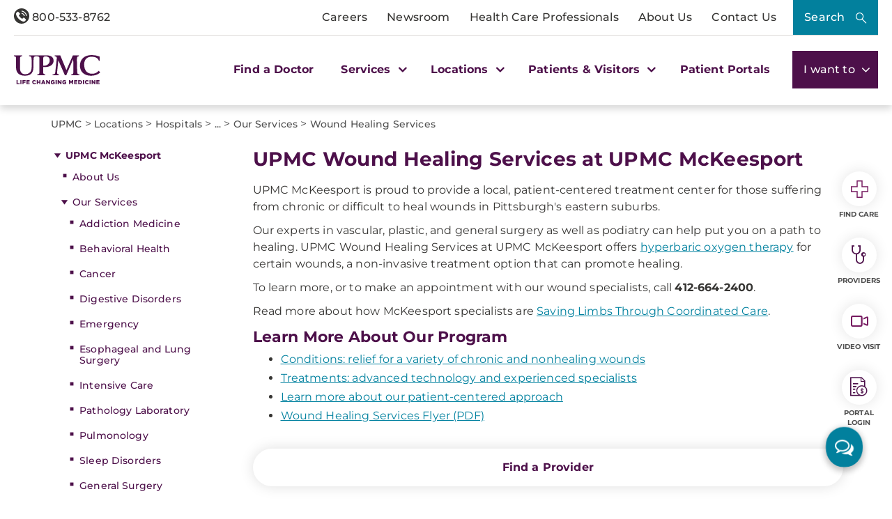

--- FILE ---
content_type: text/html; charset=utf-8
request_url: https://dam.upmc.com/locations/hospitals/mckeesport/services/wound-healing
body_size: 155619
content:


<!DOCTYPE html>
<html lang="en">
<head>
    <link rel="preload" as="font" type="font/woff2" href="/Presentation/includes/Core/fonts/UPMC-Icon-Set.woff2" crossorigin>
    <link rel="preload" as="font" type="font/woff2" href="/Presentation/includes/Core/fonts/UPMC-Icon-Set.ttf" crossorigin>
    <link rel="stylesheet" href="/Presentation/includes/Core/abovethefold/css/abovethefold.css?v=639042364109711013" />
    <script src="https://assets.upmc.com/jquery/3.5.1/jquery.min.js"></script>
    
    <style type="text/css">
        .lazy {
            background-image: none !important;
            transition: background-image ease-out 0.1s;
        }
    </style>

    
<meta charset="utf-8">
<!--13-->
<!--Sitecore.NET 10.3.3 (rev. 010928 PRE)-->
<meta http-equiv="X-UA-Compatible" content="IE=edge">
<meta name="viewport" content="width=device-width, initial-scale=1">
<meta name="format-detection" content="telephone=no" />

        <title>Wound Healing Services at UPMC McKeesport</title>

        <!--Head Tag Code-->
<link rel="preconnect" href="https://consent.cookiebot.com">
<script id="Cookiebot" src="https://consent.cookiebot.com/uc.js" data-cbid="b23b93ec-4c3a-4f87-8491-e6476a789b84" type="text/javascript" data-amazon-consent-signal="disabled"></script>
<script>
// JavaScript to handle the margin-top adjustment
document.addEventListener('DOMContentLoaded', function() {
    const closeAlertDiv = document.querySelector('.alertClose');
    const mainNavContainer = document.querySelector('.mobile-main-nav-container');

    if (closeAlertDiv) {
        closeAlertDiv.addEventListener('click', function() {
            mainNavContainer.style.marginTop = '0';
            document.querySelector('.upmcAlert').remove();
        });
    }
});
</script>
<style>
.mobile-header .mega-menu-container .main-nav .mega-button-container a.mega-button:visited{color:#363533}
.health-alert-bar#accordion{
padding: 10px 0;
}


.health-alert-bar .closeButton {
	display:none; !important
}
#health-alert-collapse .learn-more + .col-xs-12.col-sm-12.col-md-7, #health-alert-collapse .col-md-7 + .learn-more:last-child {
    padding-top: 5px;
}

#health-alert-collapse .col-xs-12.col-sm-12.col-md-7{
	padding-top:10px;
}

@media (max-width: 991px) {
.container.breadcrumbs-wrapper {
    display: block;
	padding-top:75px; !important
}
}

.health-alert-bar > .container {
    display: none;
}
.health-alert-bar#accordion .panel-collapse .content-wrapper{
	padding:0;
}

@media (min-width: 990px){
.health-alert-bar {
    min-height: 62px;
}
}

@media (max-width: 989px){
.health-alert-bar {
    min-height: 119px;
	}
}

.health-alert-bar .cta {
    margin-top: 0;
    border-radius: 5px;
    background-color: #fff;
    color: #771B61;
    padding: 5px;
    min-width: 140px;
    float: right;
}
</style>        <!--end Head Tag Code-->
            <link href="https://dam.upmc.com/-/media/multisite-logos/favicon.ico?rev=44e972153fa34993ab2a81aebc51210b" rel="shortcut icon" type="image/x-icon" />


        <link rel="canonical" href="https://www.upmc.com/locations/hospitals/mckeesport/services/wound-healing" />
        <meta content="https://www.upmc.com/locations/hospitals/mckeesport/services/wound-healing" property="og:url" />
        <meta name="author" content="">
    <meta property="og:type" content="article" />
    <meta name="twitter:card" content="summary_large_image" />
        <meta content="Wound Healing Services at UPMC McKeesport" property="og:title" />
        <meta name="twitter:title" content="Wound Healing Services at UPMC McKeesport" />
        <meta content="Learn more about the wound healing services, including hyperbaric oxygen therapy, provided at UPMC McKeesport." property="og:description" />
        <meta name="description" content="Learn more about the wound healing services, including hyperbaric oxygen therapy, provided at UPMC McKeesport." />
        <meta name="twitter:description" content="Learn more about the wound healing services, including hyperbaric oxygen therapy, provided at UPMC McKeesport." />
<link rel="stylesheet" href="/Presentation/includes/Modules/FontAwesome/4.3.0/css/font-awesome.min.css" />

<script type="text/javascript" src="//cdn.evgnet.com/beacon/upmc/upmc_production/scripts/evergage.min.js"></script>

<style>
@media (max-width: 767px) {
.healthbot-container .UPMCChatContainer{
height: 90vh;
}
.healthbot-container .UPMCChatContainer .UPMCChatFrame .webchat__send-box-text-box__input {font-size: 16px;}
}

@media (max-width: 766px){
.kyrussProviderSearch .submit {
    margin-top: 30px;
}
}
</style>
<style>
.home-hero-wrapper #kyruus-search-widget .ky-search.kyruus.kyruus-custom form .ky-search-form .ky-input-search-terms span input:placeholder-shown{
text-overflow: ellipsis;
}
.home-hero-wrapper #kyruus-search-widget .ky-search.kyruus.kyruus-custom form .ky-search-form .ky-right-input-group .ky-submit-search button:hover{ 
outline: 2px solid #fff; 
outline-offset: 2px; 
}  
.healthbot-container .UPMCChatContainer #specialty p {
color: #D33232 !important;
}

.healthbot-container .UPMCChatContainer #specialtySelectionAC_id .ac-actionSet button {
    width: -webkit-min-content;
    width: min-content;
    margin: 0 20px 0 0!important;
    padding: 0!important;
    border-radius: 4px;
    border: 1px solid #4d104a !important;
}

.healthbot-container .UPMCChatContainer #specialtySelectionAC_id .ac-actionSet button:hover>div {
    color: #fff;
    background: #0092b4;
}

.healthbot-container .UPMCChatContainer #specialtySelectionAC_id .ac-actionSet button>div {
    color: #032f40;
    font-weight: 400;
    padding: 2px 10px !important;
}

#specialty input.ac-input.ac-multichoiceInput.ac-choiceSetInput-filtered {
    background: #fff;
    color: #363533;
    border: 2px solid #771B61;
    border-radius: 10px;
    outline-color: #771B61;
}

#specialty input.ac-input.ac-multichoiceInput.ac-choiceSetInput-filtered::placeholder {
color: #363533;
}

	div#evg-new-template ~ .healthbot-container .launch-chat-button
	{
		bottom: 25vh;
		@media (max-width: 767px){
			bottom: 200px;
		}
	}

.healthbot-container .UPMCChatContainer #adultCheckAC_id .ac-actionSet {
display: flex;
flex-direction: row !important;
align-items: center !important;
justify-content: flex-start;
}


.healthbot-container .UPMCChatContainer #adultCheckAC_id .ac-actionSet button {
width: min-content;
margin: 0 20px 0 0 !important;
padding: 0 !important;
border-radius: 4px;
border: 1px solid #4d104a !important;
}

.healthbot-container .UPMCChatContainer #adultCheckAC_id .ac-actionSet button:hover>div {
    color: #fff;
    background: #0092b4;
}

.healthbot-container .UPMCChatContainer #adultCheckAC_id .ac-actionSet button>div {
    color: #032f40;
    font-weight: 400;
    padding: 2px 10px !important;
}

.healthbot-container .UPMCChatContainer #adultCheckAC_id .ac-actionSet button+div {
    display: none;
}

</style>

<!-- Start Schema App-->
<script>window.schema_highlighter={accountId: "UPMC", outputCache: true}</script>
<script async src="https://cdn.schemaapp.com/javascript/highlight.js"></script>
<!-- End Schema App-->

<!-- Start VWO Async SmartCode -->
<link rel="preconnect" href="https://dev.visualwebsiteoptimizer.com" />
<script type='text/javascript' id='vwoCode'>
window._vwo_code || (function() {
var account_id=264078,
version=2.1,
settings_tolerance=2000,
hide_element='body',
hide_element_style = 'opacity:0 !important;filter:alpha(opacity=0) !important;background:none !important;transition:none !important;',
/* DO NOT EDIT BELOW THIS LINE */
f=false,w=window,d=document,v=d.querySelector('#vwoCode'),cK='_vwo_'+account_id+'_settings',cc={};try{var c=JSON.parse(localStorage.getItem('_vwo_'+account_id+'_config'));cc=c&&typeof c==='object'?c:{}}catch(e){}var stT=cc.stT==='session'?w.sessionStorage:w.localStorage;code={use_existing_jquery:function(){return typeof use_existing_jquery!=='undefined'?use_existing_jquery:undefined},library_tolerance:function(){return typeof library_tolerance!=='undefined'?library_tolerance:undefined},settings_tolerance:function(){return cc.sT||settings_tolerance},hide_element_style:function(){return'{'+(cc.hES||hide_element_style)+'}'},hide_element:function(){if(performance.getEntriesByName('first-contentful-paint')[0]){return''}return typeof cc.hE==='string'?cc.hE:hide_element},getVersion:function(){return version},finish:function(e){if(!f){f=true;var t=d.getElementById('_vis_opt_path_hides');if(t)t.parentNode.removeChild(t);if(e)(new Image).src='https://dev.visualwebsiteoptimizer.com/ee.gif?a='+account_id+e}},finished:function(){return f},addScript:function(e){var t=d.createElement('script');t.type='text/javascript';if(e.src){t.src=e.src}else{t.text=e.text}d.getElementsByTagName('head')[0].appendChild(t)},load:function(e,t){var i=this.getSettings(),n=d.createElement('script'),r=this;t=t||{};if(i){n.textContent=i;d.getElementsByTagName('head')[0].appendChild(n);if(!w.VWO||VWO.caE){stT.removeItem(cK);r.load(e)}}else{var o=new XMLHttpRequest;o.open('GET',e,true);o.withCredentials=!t.dSC;o.responseType=t.responseType||'text';o.onload=function(){if(t.onloadCb){return t.onloadCb(o,e)}if(o.status===200||o.status===304){_vwo_code.addScript({text:o.responseText})}else{_vwo_code.finish('&e=loading_failure:'+e)}};o.onerror=function(){if(t.onerrorCb){return t.onerrorCb(e)}_vwo_code.finish('&e=loading_failure:'+e)};o.send()}},getSettings:function(){try{var e=stT.getItem(cK);if(!e){return}e=JSON.parse(e);if(Date.now()>e.e){stT.removeItem(cK);return}return e.s}catch(e){return}},init:function(){if(d.URL.indexOf('__vwo_disable__')>-1)return;var e=this.settings_tolerance();w._vwo_settings_timer=setTimeout(function(){_vwo_code.finish();stT.removeItem(cK)},e);var t;if(this.hide_element()!=='body'){t=d.createElement('style');var i=this.hide_element(),n=i?i+this.hide_element_style():'',r=d.getElementsByTagName('head')[0];t.setAttribute('id','_vis_opt_path_hides');v&&t.setAttribute('nonce',v.nonce);t.setAttribute('type','text/css');if(t.styleSheet)t.styleSheet.cssText=n;else t.appendChild(d.createTextNode(n));r.appendChild(t)}else{t=d.getElementsByTagName('head')[0];var n=d.createElement('div');n.style.cssText='z-index: 2147483647 !important;position: fixed !important;left: 0 !important;top: 0 !important;width: 100% !important;height: 100% !important;background: white !important;';n.setAttribute('id','_vis_opt_path_hides');n.classList.add('_vis_hide_layer');t.parentNode.insertBefore(n,t.nextSibling)}var o=window._vis_opt_url||d.URL,s='https://dev.visualwebsiteoptimizer.com/j.php?a='+account_id+'&u='+encodeURIComponent(o)+'&vn='+version;if(w.location.search.indexOf('_vwo_xhr')!==-1){this.addScript({src:s})}else{this.load(s+'&x=true')}}};w._vwo_code=code;code.init();})();
</script>
<!-- End VWO Async SmartCode -->
            <meta property="og:image" content="https://dam.upmc.com/-/media/upmc/logos/upmc-life-changing-medicine.jpg?rev=888ba104f419468788131a9c2748fa9c" />
            <meta name="twitter:image" content="https://dam.upmc.com/-/media/upmc/logos/upmc-life-changing-medicine.jpg?rev=888ba104f419468788131a9c2748fa9c" />



    
        <meta content="UPMC | Life Changing Medicine" property="og:site_name" />
        <meta content="default" property="fb:app_id" />


    
<script language="javascript">
    digitalData = {};
    digitalData.events = [];
    digitalData.page = {sysEnv:"UPMCProd",siteName:"UPMC",responsiveState:"",pageName:"UPMC | Locations | Hospitals | McKeesport | Services | wound healing",siteSection1:"Locations",siteSection2:"Hospitals"};
    digitalData.page.responsiveState = (document.documentElement.clientWidth <= 768? "mobile" : "desktop");
</script>
    

    		<link rel="stylesheet" href="/assets-hxp/css/main-1dca1c12d7.css">


</head>
<body class="upmc ">
             
	<!-- Piwik Prod Container -->
		<script type="text/javascript">
			(function(window, document, dataLayerName, id) {
			window[dataLayerName]=window[dataLayerName]||[],window[dataLayerName].push({start:(new Date).getTime(),event:"stg.start"});var scripts=document.getElementsByTagName('script')[0],tags=document.createElement('script');
			function stgCreateCookie(a,b,c){var d="";if(c){var e=new Date;e.setTime(e.getTime()+24*c*60*60*1e3),d="; expires="+e.toUTCString();f="; SameSite=Strict"}document.cookie=a+"="+b+d+f+"; path=/"}
			var isStgDebug=(window.location.href.match("stg_debug")||document.cookie.match("stg_debug"))&&!window.location.href.match("stg_disable_debug");stgCreateCookie("stg_debug",isStgDebug?1:"",isStgDebug?14:-1);
			var qP=[];dataLayerName!=="dataLayer"&&qP.push("data_layer_name="+dataLayerName),isStgDebug&&qP.push("stg_debug");var qPString=qP.length>0?("?"+qP.join("&")):"";
			tags.async=!0,tags.src="https://upmc.containers.piwik.pro/"+id+".js"+qPString,scripts.parentNode.insertBefore(tags,scripts);
			!function(a,n,i){a[n]=a[n]||{};for(var c=0;c<i.length;c++)!function(i){a[n][i]=a[n][i]||{},a[n][i].api=a[n][i].api||function(){var a=[].slice.call(arguments,0);"string"==typeof a[0]&&window[dataLayerName].push({event:n+"."+i+":"+a[0],parameters:[].slice.call(arguments,1)})}}(i[c])}(window,"ppms",["tm","cm"]);
			})(window, document, 'dataLayer', 'cc3123f6-8c02-4b7e-bdc4-37975443cf0a');
		</script>
	<!-- End Piwik Prod Container -->      
         
    <!-- BEGIN NOINDEX -->
<!-- Modal -->
<div class="modal fade" id="mega-search-modal" tabindex="-1" role="dialog">
    <div class="modal-dialog" role="document">
        <div class="modal-content">
            <div class="modal-body">
                <link rel="stylesheet" href="/Coveo/Hive/css/CoveoFullSearch.css" />
<link rel="stylesheet" href="/Coveo/Hive/css/CoveoForSitecore.css" />
<script class="coveo-script" type="text/javascript" src='/Coveo/Hive/js/CoveoJsSearch.Lazy.min.js' data-cookieconsent="ignore"></script>
<script class="coveo-for-sitecore-script" type="text/javascript" src='/Coveo/Hive/js/CoveoForSitecore.Lazy.min.js' data-cookieconsent="ignore"></script>
<script type="text/javascript" src="/Coveo/Hive/js/cultures/en.js" data-cookieconsent="ignore"></script>

<div>


    
    
    <!-- Resources -->
    <div id="coveo3a949f41"
         class="CoveoForSitecoreContext"
                    data-sc-should-have-analytics-component='true'
            data-sc-analytics-enabled='true'
            data-sc-current-language='en'
            data-prebind-sc-language-field-name='fieldTranslator'
            data-sc-language-field-name='_language'
            data-sc-labels='{&quot;Ascending&quot; : &quot;Ascending&quot; , &quot;Descending&quot; : &quot;Descending&quot; , &quot;Created&quot; : &quot;Created&quot; , &quot;Created By&quot; : &quot;Created by&quot; , &quot;Creation Time&quot; : &quot;Creation time.&quot; , &quot;Language&quot; : &quot;Language&quot; , &quot;Last Time Modified&quot; : &quot;Last time modified.&quot; , &quot;Template&quot; : &quot;Template&quot; , &quot;Uniform resource identifier&quot; : &quot;URI&quot; , &quot;Updated By&quot; : &quot;Updated by&quot; , &quot;If the problem persists contact the administrator.&quot; : &quot;If the problem persists contact the administrator.&quot; , &quot;Search is currently unavailable&quot; : &quot;Oops! Something went wrong on the server.&quot;}'
            data-sc-maximum-age='900000'
            data-sc-page-name='wound healing'
            data-sc-page-name-full-path='/sitecore/content/UPMC/UPMC/Homepage/Locations/Hospitals/McKeesport/Services/wound healing'
            data-sc-index-source-name='Coveo_web_index - UPMC PROD 103'
            data-sc-is-in-experience-editor='false'
            data-sc-is-user-anonymous='true'
            data-sc-item-uri='sitecore://web/{70AAC8D4-B0B8-4177-80F4-A01BB7FB8C8C}?lang=en&amp;ver=31'
            data-sc-item-id='70aac8d4-b0b8-4177-80f4-a01bb7fb8c8c'
            data-prebind-sc-latest-version-field-name='fieldTranslator'
            data-sc-latest-version-field-name='_latestversion'
            data-sc-rest-endpoint-uri='/coveo/rest'
            data-sc-analytics-endpoint-uri='/coveo/rest/ua'
            data-sc-site-name='UPMC'
            data-sc-field-prefix='f'
            data-sc-field-suffix='46557'
            data-sc-prefer-source-specific-fields='false'
            data-sc-external-fields='[{&quot;fieldName&quot;:&quot;permanentid&quot;,&quot;shouldEscape&quot;:false},{&quot;fieldName&quot;:&quot;hwcontenttitle&quot;,&quot;shouldEscape&quot;:false},{&quot;fieldName&quot;:&quot;hwid&quot;,&quot;shouldEscape&quot;:false},{&quot;fieldName&quot;:&quot;hwcertifieddate&quot;,&quot;shouldEscape&quot;:false},{&quot;fieldName&quot;:&quot;hwtype&quot;,&quot;shouldEscape&quot;:false},{&quot;fieldName&quot;:&quot;hwconsumerabstract&quot;,&quot;shouldEscape&quot;:false},{&quot;fieldName&quot;:&quot;kyruusproviderid&quot;,&quot;shouldEscape&quot;:false},{&quot;fieldName&quot;:&quot;kyruusproviderpmcurl&quot;,&quot;shouldEscape&quot;:false},{&quot;fieldName&quot;:&quot;kyruusproviderimageurl&quot;,&quot;shouldEscape&quot;:false},{&quot;fieldName&quot;:&quot;kyruusprovidernpi&quot;,&quot;shouldEscape&quot;:false},{&quot;fieldName&quot;:&quot;kyruusprovidername&quot;,&quot;shouldEscape&quot;:false},{&quot;fieldName&quot;:&quot;kyruusproviderabout&quot;,&quot;shouldEscape&quot;:false},{&quot;fieldName&quot;:&quot;kyruusrequestappointmenturl&quot;,&quot;shouldEscape&quot;:false},{&quot;fieldName&quot;:&quot;kyruusdirectbookcapable&quot;,&quot;shouldEscape&quot;:false},{&quot;fieldName&quot;:&quot;kyruusspecialties&quot;,&quot;shouldEscape&quot;:false},{&quot;fieldName&quot;:&quot;kyruusproviderlocations&quot;,&quot;shouldEscape&quot;:false},{&quot;fieldName&quot;:&quot;kyruusprovidersdegrees&quot;,&quot;shouldEscape&quot;:false},{&quot;fieldName&quot;:&quot;kyruusbookonlineoverride&quot;,&quot;shouldEscape&quot;:false},{&quot;fieldName&quot;:&quot;kyruusdirectbookpmc&quot;,&quot;shouldEscape&quot;:false},{&quot;fieldName&quot;:&quot;kyruusprovideracceptingnewpatients&quot;,&quot;shouldEscape&quot;:false},{&quot;fieldName&quot;:&quot;kyruusprovideragegroupsseen&quot;,&quot;shouldEscape&quot;:false},{&quot;fieldName&quot;:&quot;kyruusproviderextendedhours&quot;,&quot;shouldEscape&quot;:false},{&quot;fieldName&quot;:&quot;kyruusprovidergender&quot;,&quot;shouldEscape&quot;:false},{&quot;fieldName&quot;:&quot;kyruusproviderinsuranceaccepted&quot;,&quot;shouldEscape&quot;:false},{&quot;fieldName&quot;:&quot;kyruusproviderisprimarycare&quot;,&quot;shouldEscape&quot;:false},{&quot;fieldName&quot;:&quot;kyruusproviderkeywords&quot;,&quot;shouldEscape&quot;:false},{&quot;fieldName&quot;:&quot;kyruusproviderlanguages&quot;,&quot;shouldEscape&quot;:false},{&quot;fieldName&quot;:&quot;kyruusproviderlgbtqiafriendly&quot;,&quot;shouldEscape&quot;:false},{&quot;fieldName&quot;:&quot;kyruusprovidernewptonlinebooking&quot;,&quot;shouldEscape&quot;:false},{&quot;fieldName&quot;:&quot;kyruusprovidertype&quot;,&quot;shouldEscape&quot;:false},{&quot;fieldName&quot;:&quot;kyruusprovidervideovisit&quot;,&quot;shouldEscape&quot;:false},{&quot;fieldName&quot;:&quot;kyruusproviderlatitude&quot;,&quot;shouldEscape&quot;:false},{&quot;fieldName&quot;:&quot;kyruusproviderlongitude&quot;,&quot;shouldEscape&quot;:false},{&quot;fieldName&quot;:&quot;kyruusproviderfirstname&quot;,&quot;shouldEscape&quot;:false},{&quot;fieldName&quot;:&quot;kyruusproviderlastname&quot;,&quot;shouldEscape&quot;:false},{&quot;fieldName&quot;:&quot;kyruusprovidermiddlename&quot;,&quot;shouldEscape&quot;:false},{&quot;fieldName&quot;:&quot;kyruusproviderpreferredname&quot;,&quot;shouldEscape&quot;:false},{&quot;fieldName&quot;:&quot;kyruusproviderstreet&quot;,&quot;shouldEscape&quot;:false},{&quot;fieldName&quot;:&quot;kyruusprovidercity&quot;,&quot;shouldEscape&quot;:false},{&quot;fieldName&quot;:&quot;kyruusprovidersuite&quot;,&quot;shouldEscape&quot;:false},{&quot;fieldName&quot;:&quot;kyruusproviderstate&quot;,&quot;shouldEscape&quot;:false},{&quot;fieldName&quot;:&quot;kyruusproviderzip&quot;,&quot;shouldEscape&quot;:false},{&quot;fieldName&quot;:&quot;kyruusproviderphone&quot;,&quot;shouldEscape&quot;:false},{&quot;fieldName&quot;:&quot;hrdegrees&quot;,&quot;shouldEscape&quot;:false},{&quot;fieldName&quot;:&quot;hremailaddress&quot;,&quot;shouldEscape&quot;:false},{&quot;fieldName&quot;:&quot;hrfirstname&quot;,&quot;shouldEscape&quot;:false},{&quot;fieldName&quot;:&quot;hrfullname&quot;,&quot;shouldEscape&quot;:false},{&quot;fieldName&quot;:&quot;hrinternalid&quot;,&quot;shouldEscape&quot;:false},{&quot;fieldName&quot;:&quot;hrlastname&quot;,&quot;shouldEscape&quot;:false},{&quot;fieldName&quot;:&quot;hrmemberstatus&quot;,&quot;shouldEscape&quot;:false},{&quot;fieldName&quot;:&quot;hrmiddlename&quot;,&quot;shouldEscape&quot;:false},{&quot;fieldName&quot;:&quot;hrphonenumber&quot;,&quot;shouldEscape&quot;:false},{&quot;fieldName&quot;:&quot;hrprofilepicture&quot;,&quot;shouldEscape&quot;:false},{&quot;fieldName&quot;:&quot;hrresearchprograms&quot;,&quot;shouldEscape&quot;:false},{&quot;fieldName&quot;:&quot;hrresearchsummary&quot;,&quot;shouldEscape&quot;:false},{&quot;fieldName&quot;:&quot;hrrlogxuid&quot;,&quot;shouldEscape&quot;:false},{&quot;fieldName&quot;:&quot;hrshowonwebsite&quot;,&quot;shouldEscape&quot;:false}]'
            data-sc-source-specific-fields='[{&quot;fieldName&quot;:&quot;attachmentparentid&quot;},{&quot;fieldName&quot;:&quot;author&quot;},{&quot;fieldName&quot;:&quot;clickableuri&quot;},{&quot;fieldName&quot;:&quot;collection&quot;},{&quot;fieldName&quot;:&quot;concepts&quot;},{&quot;fieldName&quot;:&quot;date&quot;},{&quot;fieldName&quot;:&quot;filetype&quot;},{&quot;fieldName&quot;:&quot;indexeddate&quot;},{&quot;fieldName&quot;:&quot;isattachment&quot;},{&quot;fieldName&quot;:&quot;language&quot;},{&quot;fieldName&quot;:&quot;printableuri&quot;},{&quot;fieldName&quot;:&quot;rowid&quot;},{&quot;fieldName&quot;:&quot;size&quot;},{&quot;fieldName&quot;:&quot;source&quot;},{&quot;fieldName&quot;:&quot;title&quot;},{&quot;fieldName&quot;:&quot;topparent&quot;},{&quot;fieldName&quot;:&quot;topparentid&quot;},{&quot;fieldName&quot;:&quot;transactionid&quot;},{&quot;fieldName&quot;:&quot;uri&quot;},{&quot;fieldName&quot;:&quot;urihash&quot;},{&quot;fieldName&quot;:&quot;urllink&quot;},{&quot;fieldName&quot;:&quot;Gender&quot;},{&quot;fieldName&quot;:&quot;Practice id&quot;},{&quot;fieldName&quot;:&quot;CoursePresenter&quot;},{&quot;fieldName&quot;:&quot;CourseImage&quot;},{&quot;fieldName&quot;:&quot;ConditionAlpha&quot;},{&quot;fieldName&quot;:&quot;MediaSiteNames&quot;},{&quot;fieldName&quot;:&quot;hwcontenttitle&quot;},{&quot;fieldName&quot;:&quot;hwid&quot;},{&quot;fieldName&quot;:&quot;hwcertifieddate&quot;},{&quot;fieldName&quot;:&quot;hwtype&quot;},{&quot;fieldName&quot;:&quot;hwconsumerabstract&quot;}]'
>
    </div>
    <script type="text/javascript">
        var endpointConfiguration = {
            itemUri: "sitecore://web/{70AAC8D4-B0B8-4177-80F4-A01BB7FB8C8C}?lang=en&amp;ver=31",
            siteName: "UPMC",
            restEndpointUri: "/coveo/rest"
        };
        if (typeof (CoveoForSitecore) !== "undefined") {
            CoveoForSitecore.SearchEndpoint.configureSitecoreEndpoint(endpointConfiguration);
            CoveoForSitecore.version = "5.0.1277.4";
            var context = document.getElementById("coveo3a949f41");
            if (!!context) {
                CoveoForSitecore.Context.configureContext(context);
            }
        }
    </script>
</div>



<script>
    document.addEventListener("CoveoSearchEndpointInitialized", function() {
        var searchboxElement = document.getElementById("_185F67BF-1D73-4AEE-9564-FDE5B0EB24D9");
        searchboxElement.addEventListener("CoveoComponentInitialized", function() {
            CoveoForSitecore.initSearchboxIfStandalone(searchboxElement, "/search");
        });
    })
</script>    <div id="_185F67BF-1D73-4AEE-9564-FDE5B0EB24D9_container" class="coveo-for-sitecore-search-box-container"
                     data-prebind-maximum-age='currentMaximumAge'
             data-pipeline='UPMC Default'
>
        <div id="_185F67BF-1D73-4AEE-9564-FDE5B0EB24D9"
             class="CoveoSearchbox"
                             data-enable-omnibox='true'
                 data-enable-query-suggest-addon='true'
                 data-prebind-maximum-age='currentMaximumAge'
                 data-pipeline='UPMC Default'
                 data-placeholder='Search UPMC...'
                 data-query-suggest-character-threshold='3'
                 data-clear-filters-on-new-query='false'
>
            
            
<script type="text/javascript">
    document.addEventListener("CoveoSearchEndpointInitialized", function() {
        var componentId = "_185F67BF-1D73-4AEE-9564-FDE5B0EB24D9";
        var componentElement = document.getElementById(componentId);

        function showError(error) {
                console.error(error);
        }

        function areCoveoResourcesIncluded() {
            return typeof (Coveo) !== "undefined";
        }

        if (areCoveoResourcesIncluded()) {
            var event = document.createEvent("CustomEvent");
            event.initEvent("CoveoComponentInitialized", false, true);
            
            setTimeout(function() {
                componentElement.dispatchEvent(event);
            }, 0);
        } else {
            componentElement.classList.add("invalid");
            showError("The Coveo Resources component must be included in this page.");
        }
    });
</script>
            <div class="CoveoForSitecoreBindWithUserContext"></div>
            <div class="CoveoForSitecoreExpressions"></div>
            <div class="CoveoForSitecoreConfigureSearchHub" data-sc-search-hub="upmc-search"></div>
        </div>
        


<div>
    

</div>

<script type="text/javascript">
    $(document).ready(function () {
        UPMCGlobal.SitecoreIndex = 'Coveo_web_index - UPMC PROD 103';
        UPMCGlobal.HealthwiseIndex = 'Healthwise_Prod_Via_Sitemap';
        UPMCGlobal.HealthBeatIndex = 'Healthbeat_Prod';
    });
</script>


<div>
    
    

        <div id='coveo5971f8e3'
             class="CoveoQuerySuggestPreview"
               data-execute-query-delay='400'
  data-number-of-preview-results='6'
  data-prebind-result-template-selector='itemIdSelector'
>
            

<script id="coveo53098f0a" class="result-template" type="text/x-underscore-template" data-prebind-sc-all-conditions="unfoldDictionaryToAttributesPrebind" data-sc-all-conditions="{&quot;syssource&quot; : &quot;Healthbeat_Prod&quot;}">
        <div class="coveo-result-frame">
            <div class="coveo-result-row">
                <div class="coveo-result-cell">
                    <div class='coveo-title'>
                        <a class='CoveoResultLink' href="{{=clickUri}}" onclick="UPMCGlobal.dataLayer.pushSearchResultClick('{{=clickUri}}');">
                            {{=title?highlight(title, titleHighlights):''}}
                        </a>
                    </div>
                </div>
            </div>

            {{ if (raw.description) { }}
            <div class="coveo-result-row">
                <div class="coveo-result-cell">
                    <div class='MetaDescription'> {{=highlightStreamText(raw.description) }} </div>
                </div>
            </div>
            {{ } else { }}
            <div class="coveo-result-row">
                <div class="coveo-result-cell">
                    <div class='CoveoExcerpt'></div>
                </div>
            </div>
            {{ } }}
        </div>
</script>
<!-- Add this new script template for the footer link -->
<script id="coveo-footer-link" type="text/x-underscore-template">
    <div class="coveo-footer-link">
        <a href="/search#q={{=query}}" class="suggestion-footer-link">See all results for "{{=query}}"</a>
    </div>
</script>


<script id="coveoe7f70ecb" class="result-template" type="text/x-underscore-template" data-prebind-sc-all-conditions="unfoldDictionaryToAttributesPrebind" data-sc-all-conditions="{&quot;syssource&quot; : &quot;Healthwise_Prod_Via_Sitemap&quot;}">

    <div class="coveo-result-frame">
        <div class="coveo-result-row">
            <div class="coveo-result-cell">
                <div class='coveo-title'>
                    <a class='CoveoResultLink' href="https://www.upmc.com/health-library/article?hwid={{=raw.hwid}}"
                       onclick="UPMCGlobal.dataLayer.pushSearchResultClick('https://www.upmc.com/health-library/article?hwid={{=raw.hwid}}');">
                        {{ if (coveoFieldValue("hwcontenttitle")) { }}
                        {{=highlightStreamText(coveoFieldValue("hwcontenttitle")) }}
                        {{ } else { }}
                        {{=title?highlight(title, titleHighlights):''}}
                        {{ } }}
                    </a>
                    {{ if (coveoFieldValue("hwtype")=="video") { }}
                    <span>- [Video]</span>
                    {{ } }}
                </div>
            </div>
        </div>

        <div class="coveo-result-row">
            <div class="coveo-result-cell">
                {{ if (raw.hwconsumerabstract) { }}
                {{ const highlightKeys = Object.keys(termsToHighlight) }}
                {{ const termsToBeHighlighted = [highlightKeys[0]] }}
                {{ const phrasesToHighlight = [] }}
                {{ const options = {cssClass : 'coveo-highlight'} }}
                {{ const highlightedText = highlightStreamText(raw.hwconsumerabstract, termsToBeHighlighted, phrasesToHighlight, options); }}
                <div class='MetaDescription'>{{=highlightedText }}</div>
                {{ } else { }}
                <div class='CoveoExcerpt'></div>
                {{ } }}
            </div>
        </div>
    </div>
</script>

<script id="coveo21bd85fd" class="result-template" type="text/x-underscore-template" data-prebind-sc-all-conditions="unfoldDictionaryToAttributesPrebind" data-sc-all-conditions="{&quot;syssource&quot; : &quot;Kyruus API&quot;}" data-applied-prebind="true" data-field-syssource="Kyruus API">
    <div class="provider-result-container coveo-result-frame">

        <div class="row coveo-result-row">
            <div class="col-xs-12 col-lg-3">
                <div class="thumbnail">
                    <a href="{{=clickUri}}">
                        {{if(coveoFieldValue("kyruusproviderimageurl")) { }}
                        <img src="{{= coveoFieldValue("kyruusproviderimageurl")}}" class="img-responsive" alt="Provider Image" />
                        {{ } else { }}
                        {{var gender = coveoFieldValue("kyruusprovidergender")}}
                        {{if(gender =="Male") { }}
                        <img src="/-/media/UPMC/Icons/default_provider_male" class="img-responsive" alt="Provider Image" />
                        {{ } else { }}
                        <img src="/-/media/UPMC/Icons/default_provider_female" class="img-responsive" alt="Provider Image" />
                        {{ } }}
                        {{ } }}
                    </a>
                </div>
            </div>

            <div class="col-xs-12 col-lg-9 provider-info-container">
                <div class='coveo-title'>
                    <a class='CoveoResultLink' href="{{=clickUri}}"
                       onclick="UPMCGlobal.dataLayer.pushSearchResultClick('{{=clickUri}}');">
                        {{var firstname = coveoFieldValue("kyruusproviderfirstname")}}
                        {{var middleinitial=""}}
                        {{if(coveoFieldValue("kyruusprovidermiddlename")) { }}
                        {{ var middlename = coveoFieldValue("kyruusprovidermiddlename")}}
                        {{ middleinitial = middlename.charAt(0) + " "}}
                        {{ } }}

                        {{var lastname = coveoFieldValue("kyruusproviderlastname")}}

                        {{if(coveoFieldValue("kyruusproviderpreferredname")) { }}
                        {{=coveoFieldValue("kyruusproviderpreferredname") + ","}}
                        {{ } else { }}
                        {{var fullname = firstname + " " + middleinitial + lastname + ", "}}
                        {{=fullname}}
                        {{ } }}



                        {{if(coveoFieldValue("kyruusprovidersdegrees")) { }}
                        {{ var degrees = coveoFieldValue("kyruusprovidersdegrees") }}
                        {{ for(var index in degrees) { }}
                        {{=degrees[index]}}{{if (index < degrees.length-1) {}}, {{ } }}
                        {{ } }}
                        {{ } }}
                    </a>
                </div>
                <div class="row">
                    <div class='col-xs-12 col-lg-4 provider-specialties'>
                        {{if(coveoFieldValue("kyruusspecialties")) { }}
                        <span class="provider-info-heading">Specialties:</span>
                        {{ var specialties = coveoFieldValue("kyruusspecialties") }}
                        {{ for(var index in specialties) { }}
                        {{=specialties[index]}}{{if (index < specialties.length-1) {}}, {{ } }}
                        {{ } }}
                        {{ } }}
                    </div>
                    <div class='col-xs-12 col-lg-7 provider-phone'>
                        {{if(coveoFieldValue("kyruusproviderphone")) { }}
                        <span class="provider-info-heading">Phone:</span>
                        {{= coveoFieldValue("kyruusproviderphone")}}
                        {{ } }}
                    </div>
                </div>
                <div class="row">
                    <div class="col-xs-12">
                        {{if(coveoFieldValue("kyruusproviderlocations")) { }}
                        <span class="provider-info-heading">{{=coveoFieldValue("kyruusproviderlocations")}}</span>
                        <hr class="location-break" />
                        {{var suite = ''}}
                        {{var street = coveoFieldValue("kyruusproviderstreet") + ", "}}
                        {{if(coveoFieldValue("kyruusprovidersuite")) { }}
                        {{suite = coveoFieldValue("kyruusprovidersuite") + ", " } }}
                        {{var city = coveoFieldValue("kyruusprovidercity") + ", " }}
                        {{var state = coveoFieldValue("kyruusproviderstate")+ " "}}
                        {{var zip = coveoFieldValue("kyruusproviderzip")}}
                        {{var address = street + suite + city + state + zip}}
                        {{=address}}
                        {{ } }}
                    </div>
                    <div class="col-xs-12">
                        {{var convertToMiles = 1609 }}
                        {{var distance = coveoFieldValue("distance")/convertToMiles}}
                        {{if(!isNaN(distance)) { }}
                        {{=distance.toFixed(2) + " miles away"}}
                        {{ } }}
                    </div>
                    <div class="col-xs-12">
                        <a href="{{=clickUri}}">See More Locations</a>
                    </div>
                </div>
                <div class="row provider-button-container">
                    <div class="col-xs-12 col-md-6">
                        <a class='cta' href="{{=clickUri}}">
                            Provider Profile
                        </a>
                    </div>
                    <div class="col-xs-12 col-md-6">
                        {{if(coveoFieldValue("kyruusdirectbookpmc")) { }}
                        <a class='cta' href="https://providers.upmc.com/book/{{= coveoFieldValue("kyruusproviderid")}}">
                            Book Appointment
                        </a>
                        {{ } else { }}
                        <a class='cta' href="https://www.upmc.com/contact/appointment-request">
                            Schedule an Appointment
                        </a>
                        {{ } }}
                    </div>
                </div>
            </div>
        </div>
    </div>
</script>

<script id="coveo61362051" class="result-template" type="text/x-underscore-template" data-prebind-sc-all-conditions="unfoldDictionaryToAttributesPrebind" data-sc-all-conditions="{&quot;_templatename&quot; : &quot;Service Provider&quot;}" data-applied-prebind="true" data-field-z95xtemplatename="Service Provider">
    <div class="coveo-result-frame">
        <div class="coveo-result-row">
            <div class="coveo-result-cell">
                <div class='coveo-title'>
                    <a class='CoveoResultLink' href="{{=clickUri}}"
                       onclick="UPMCGlobal.dataLayer.pushSearchResultClick('{{=clickUri}}');">
                        {{ if (coveoFieldValue("ServiceProviderTitle")) { }}
                        {{=highlightStreamText(coveoFieldValue("ServiceProviderTitle")) }}
                        {{ } else { }}
                        {{=title?highlight(title, titleHighlights):''}}
                        {{ } }}
                    </a>
                </div>
            </div>
        </div>

        {{ if (coveoFieldValue("Meta Description")) { }}
        <div class="coveo-result-row">
            <div class="coveo-result-cell">
                <div class='MetaDescription'> {{=highlightStreamText(coveoFieldValue("Meta Description")) }} </div>
            </div>
        </div>
        {{ } else { }}
        <div class="coveo-result-row">
            <div class="coveo-result-cell">
                <div class='CoveoExcerpt'></div>
            </div>
        </div>
        {{ } }}
    </div>
</script>


<script id="coveo405ce50d" class="result-template" type="text/x-underscore-template" data-prebind-sc-all-conditions="unfoldDictionaryToAttributesPrebind" data-sc-all-conditions="{&quot;_templatename&quot; : &quot;News Article&quot;}" data-applied-prebind="true" data-field-z95xtemplatename="News Article">

    <div class="coveo-result-frame">
        <div class="coveo-result-row">
            <div class="coveo-result-cell">

                <div class='coveo-title'>
                    <a class='CoveoResultLink' href='/media/news/{{= coveoFieldValue("urlfriendlyname")}}'
                       onclick='UPMCGlobal.dataLayer.pushSearchResultClick("/media/news/{{= coveoFieldValue("urlfriendlyname")}}")'>
                        {{ if (coveoFieldValue("Page Browser Title")) { }}
                        {{=highlightStreamText(coveoFieldValue("Page Browser Title")) }}
                        {{ } else { }}
                        {{=title?highlight(title, titleHighlights):''}}
                        {{ } }}
                    </a>
                </div>
            </div>
        </div>

        {{ if (coveoFieldValue("Meta Description")) { }}
        <div class="coveo-result-row">
            <div class="coveo-result-cell">
                <div class='MetaDescription'> {{=highlightStreamText(coveoFieldValue("Meta Description")) }} </div>
            </div>
        </div>
        {{ } else { }}
        <div class="coveo-result-row">
            <div class="coveo-result-cell">
                <div class='CoveoExcerpt'></div>
            </div>
        </div>
        {{ } }}
    </div>
</script>


<script id="coveo5f27e9ea" class="result-template" type="text/x-underscore-template" data-prebind-sc-all-conditions="unfoldDictionaryToAttributesPrebind" data-sc-all-conditions="{&quot;_templatename&quot; : &quot;Testimonial&quot;}" data-applied-prebind="true" data-field-z95xtemplatename="Testimonial">
    <div class="coveo-result-frame">
        <div class="coveo-result-row">
            <div class="coveo-result-cell">
                <div class='coveo-title'>
                    <a class='CoveoResultLink' href="{{= coveoFieldValue("TestimonialCanonicalLinkUrl")}}"
                       onclick="UPMCGlobal.dataLayer.pushSearchResultClick('{{= coveoFieldValue("TestimonialCanonicalLinkUrl")}}');">
                        {{ if (coveoFieldValue("Page Browser Title")) { }}
                        {{=highlightStreamText(coveoFieldValue("Page Browser Title")) }}
                        {{ } else { }}
                        {{=title?highlight(title, titleHighlights):''}}
                        {{ } }}
                    </a>
                </div>
            </div>
        </div>

        {{ if (coveoFieldValue("Meta Description")) { }}
        <div class="coveo-result-row">
            <div class="coveo-result-cell">
                <div class='MetaDescription'> {{=highlightStreamText(coveoFieldValue("Meta Description")) }} </div>
            </div>
        </div>
        {{ } else { }}
        <div class="coveo-result-row">
            <div class="coveo-result-cell">
                <div class='CoveoExcerpt'></div>
            </div>
        </div>
        {{ } }}
    </div>
</script>

<script id="coveo6a14e7a1" class="result-template" type="text/x-underscore-template">
    <div class="coveo-result-frame">
        <div class="coveo-result-row">
            <div class="coveo-result-cell">
                <div class='coveo-title'>
                    <a class='CoveoResultLink' href="{{=clickUri}}" onclick="UPMCGlobal.dataLayer.pushSearchResultClick('{{=clickUri}}');">
                        {{ if (raw.pagez32xbrowserz32xtitle) { }}
                        {{=raw.pagez32xbrowserz32xtitle}}
                        {{ } else if (coveoFieldValue("Page Browser Title")) { }}
                        {{=coveoFieldValue("Page Browser Title") }}
                        {{ } else { }}
                        {{=title?highlight(title, titleHighlights):''}}
                        {{ } }}
                    </a>

                </div>
            </div>
        </div>
        <div class="coveo-result-row" style="margin-top:10px;">
            <div class="coveo-result-cell">
                {{ if (raw.metaz32xdescription) { }}
                {{=raw.metaz32xdescription}}
                {{ } else { }}
                <div class='CoveoExcerpt'></div>
                {{ } }}
            </div>
        </div>
    </div>
</script>

<!-- Add the footer link template after the result templates -->
<script type="text/javascript">
    $(document).on('mouseover', '.magic-box-suggestion', function (e) {
        var query = $(e.currentTarget).text().trim();
        var footerLinkTemplate = _.template($('#coveo-footer-link').html());
        var footerLinkHtml = footerLinkTemplate({ query: query });

        function appendOrUpdateFooterLink() {
            if ($('.coveo-preview-container').length) {
                var footerLinkElement = $('.coveo-preview-container .coveo-footer-link');
                if (footerLinkElement.length === 0) {
                    $('.coveo-preview-container').append(footerLinkHtml);
                } else {
                    footerLinkElement.replaceWith(footerLinkHtml);
                }
            } else {
                setTimeout(appendOrUpdateFooterLink, 100);
            }
        }

        setTimeout(appendOrUpdateFooterLink, 600);
    });
</script>
        </div>
</div>

<script type="text/javascript">

    document.addEventListener("DOMContentLoaded", function () {
    var siteField = CoveoForSitecore.Context.fields.toCoveo('site');
    var hasLayoutField = CoveoForSitecore.Context.fields.toCoveo('haslayout');
    var path = CoveoForSitecore.Context.fields.toCoveo('absolutepath');
    var fullpath = CoveoForSitecore.Context.fields.toCoveo('_fullpath');
    var siteName = 'UPMC';
    var showinCoveoSearch = CoveoForSitecore.Context.fields.toCoveo('Show In Coveo Search');
    var templateName = CoveoForSitecore.Context.fields.toCoveo('_templatename');
    var contentTag = CoveoForSitecore.Context.fields.toCoveo('content tags');
    var testimonialCanonicalLink = CoveoForSitecore.Context.fields.toCoveo('TestimonialCanonicalLinkUrl');
    var kyruusProviderUrl = CoveoForSitecore.Context.fields.toCoveo('Kyruus Provider Url');
    var participantSystems = CoveoForSitecore.Context.fields.toCoveo('Participant Systems');
    var globalItemSiteNames = CoveoForSitecore.Context.fields.toCoveo('GlobalItemsSiteNames');

    var query = '((&#39;(&#39;(((@{HasLayout}== &quot;1&quot;  AND @{Site}== &quot;UPMC&quot; @{AbsolutePath} = &quot;/UPMC/UPMC/Homepage&quot;)) OR (@{TemplateName}=&quot;Testimonial&quot; @{TestimonialCanonicalLinkUrl}) OR (@syssource ==&quot;Healthwise_Prod_Via_Sitemap&quot; OR @syssource ==&quot;Healthbeat_Prod&quot; OR @syssource ==&quot;Kyruus API&quot; OR @syssource ==&quot;Bestbets_Prod&quot;) OR (@{FullPath} *= &quot;/UPMC*&quot;)  OR (@{TemplateName}=&quot;News Article&quot; @{ContentTagField}=&quot;1975F37CCAA1476CAC9FF59E49836701&quot;) ) AND NOT ((@clickableuri = &quot;,-w-,&quot;) AND NOT (@syssource ==&quot;Kyruus API&quot; ))) AND (@{ShowInCoveoSearch}=&quot;1&quot; OR @syssource ==&quot;Healthwise_Prod_Via_Sitemap&quot; OR @syssource ==&quot;Healthbeat_Prod&quot; OR @syssource ==&quot;Bestbets_Prod&quot; OR @syssource ==&quot;Kyruus API&quot;)&#39;) OR (&#39;((((@{HasLayout}== &quot;1&quot;  AND @{Site}== &quot;CancerCenter&quot;) NOT (@clickableuri=&quot; ,-w-,&quot;)) OR (@{TemplateName}=&quot;News Article&quot; @{ContentTagField}=&quot;599D15DE66FC471DA9D15F2740031247&quot;) OR (@{TemplateName}=&quot;Location Detail Page&quot; @{AbsolutePath}=&quot;/UPMC/CancerCenter/Homepage&quot;) OR (@{TemplateName}=&quot;Testimonial&quot; @{GlobalItemSiteNames}=&quot;cancercenter&quot; @{TestimonialCanonicalLinkUrl}) OR @mediasitenames==&quot;CancerCenter&quot; OR @mediasitenames == &quot;cancercenter&quot;) AND (@{ShowInCoveoSearch}=&quot;1&quot;) OR @syssource ==&quot;Bestbets_Prod&quot;)&#39;))(((@z95xlanguage==en) (@z95xlatestversion==1) (@source ==&quot;Coveo_web_index - UPMC PROD 103&quot;)) OR (@source==(Healthwise_Prod_Via_Sitemap,Healthbeat_Prod,Bestbets_Prod,&quot;Kyruus API&quot;)))';
        query = query.replace("{FullPath}", fullpath).replace("{KyruusProviderUrl}", kyruusProviderUrl).replace("{ParticipantSystems}", participantSystems).replace("{GlobalItemSiteNames}", globalItemSiteNames).split("{TemplateName}").join(templateName).split("{Site}").join(siteField).split("{HasLayout}").join(hasLayoutField).split("{ContentTagField}").join(contentTag).split("{AbsolutePath}").join(path).split("{ShowInCoveoSearch}").join(showinCoveoSearch).split("{TestimonialCanonicalLinkUrl}").join(testimonialCanonicalLink).split("&quot;").join('"').split("&#39;").join("'");

        UPMCGlobal.coveoAdvancedQuery = query;
        UPMCGlobal.coveoQueryPipeline = 'UPMC Default';
        UPMCGlobal.coveoSearchHub = 'upmc-search';


        Coveo.$$(document).on('afterInitialization', function () {
            const globalRoot = document.getElementById('_185F67BF-1D73-4AEE-9564-FDE5B0EB24D9_container');
            // Only run this logic if the initialized root exists
            if (globalRoot) {
                const searchBoxElement = globalRoot.querySelector('.CoveoOmnibox .magic-box-input input[type="text"]');
                const searchButton = globalRoot.querySelector('.CoveoSearchButton');

                if (searchButton && searchBoxElement) {
                    // Intercept search button click
                    searchButton.addEventListener('click', function (e) {
                        const inputLength = searchBoxElement.value.length;
                        if (inputLength < 2 && inputLength !== 0) {
                            e.stopImmediatePropagation();
                            e.preventDefault();
                            return false;
                        }
                    }, true);

                    // Intercept Enter key press
                    searchBoxElement.addEventListener('keydown', function (e) {
                        if (e.key === 'Enter' && searchBoxElement.value.length < 2 && searchBoxElement.value.length !== 0) {
                            e.stopImmediatePropagation();
                            e.preventDefault();
                            return false;
                        }
                    }, true);
                }
            }
        });
  });


</script>


    </div>

                <button type="button" class="close" data-dismiss="modal" aria-label="Close"><span aria-hidden="true"></span></button>
            </div>

        </div>
    </div>
</div>
<header class="header-megamenu fixed header-eq-height" aria-label="main navigation">
    <div class="skip-nav">
        <a href="" tabindex="0">Skip to Content</a>
    </div>

    
    <div id="emergencyAlertContainer" style="display:none;" class="alertContainer">


    </div>

<script>

    var slideIndexEmergencyAlert = 1;
    showSlidesEmergencyAlert(slideIndexEmergencyAlert);

    function plusSlidesEmergencyAlert(n) {
        showSlidesEmergencyAlert(slideIndexEmergencyAlert += n);
        $(".header-eq-height").removeAttr("style");
        equalizeHeights($(".header-eq-height"));
    }

    function currentSlideEmergencyAlert(n) {
        showSlidesEmergencyAlert(slideIndexEmergencyAlert = n);
    }

    function equalizeHeights(ele){  tallest = 0;
        $.each(ele, function (index, val) {
            if ($(this).outerHeight() > tallest) tallest = $(this).outerHeight();
            $(this).outerHeight(tallest);
        });

        ele.outerHeight(tallest);
    }

    function showSlidesEmergencyAlert(n) {
        var i;
        var slidesEmergencyAlert = document.getElementsByClassName("emergencyAlert");
        var emergencyAlertContainer = document.getElementById("emergencyAlertContainer");

        if (slidesEmergencyAlert.length) { emergencyAlertContainer.style.display = "flex"; }
        if (n > slidesEmergencyAlert.length) { slideIndexEmergencyAlert = 1 }
        if (n < 1) { slideIndexEmergencyAlert = slidesEmergencyAlert.length }
        for (i = 0; i < slidesEmergencyAlert.length; i++) {
            slidesEmergencyAlert[i].style.display = "none";
        }

        if (slidesEmergencyAlert.length) { slidesEmergencyAlert[slideIndexEmergencyAlert - 1].style.display = "flex"; }
    }





</script>

    <div class="desktop-header">
        <div class="container-fluid mega-menu-wrapper">
            <div class="tertiary-container">
                <div class="phone-col">
                    <div class="rte ">
<a href="tel:18005338762" target="" class="anchor-link">
            <span class="icon-phone"></span>
            800-533-8762
        </a>
</div>
                </div>
                <div class="menu-column">
                    <ul class="megamenu-tertiary-nav">
                        

        <li class="tertiary-nav-link-container">
            <a href="https://careers.upmc.com/" title="Learn more about careers and job openings at UPMC." >Careers</a>
        </li>


        <li class="tertiary-nav-link-container">
            <a href="/media" >Newsroom</a>
        </li>


        <li class="tertiary-nav-link-container">
            <a href="/healthcare-professionals" >Health Care Professionals</a>
        </li>


        <li class="tertiary-nav-link-container">
            <a href="/about" >About Us</a>
        </li>


        <li class="tertiary-nav-link-container">
            <a href="/contact" title="Contact UPMC" >Contact Us</a>
        </li>

                    </ul>
                    <button type="button" class="hero-search-button" data-toggle="modal" data-target="#mega-search-modal" aria-label="Search">
                        Search
                    </button>
                </div>
            </div>
            <div class="megamenu-main-container">
                <div class="logo-col">
                    

<div class="logo-container">
    <a class="logo-link" href="/" title="UPMC">
         <img src="https://dam.upmc.com/-/media/upmc/logos/upmclogosvg.svg?rev=6e15279b3cfe411a82abaedff1c6c617" alt="UPMC" width="177" height="61" class="logo-image img-responsive" />
    </a>
</div>

                </div>
                <div class="main-nav">
                    


<ul class="header-megamenu-items">
            <li class="mega-link-container">
                <a href="/providers" class="mega-link" tabindex="0">
                    Find a Doctor
                </a>
            </li>
            <li class="mega-button-container">
                <a href="#" class="mega-button" role="button" tabindex="0">
                    Services
                    <span class="mega-carrot"></span>
                </a>
                <div class="secondary-nav">
                    <div class="secondary-nav-inner-wrapper">
                        <ul class="secondary-nav-container nav nav-tabs nav-stacked" role="tablist">

                                    <li role="presentation" class="secondary-menu-link-container has-links open active ">
                                        <a class="secondary-inner-button" role="tab" data-toggle="tab" aria-controls="frequentlysearchedservices" href="#frequentlysearchedservices" aria-expanded="true">Frequently Searched Services</a>

                                    </li>
                                    <div role="tabpanel" class="tab-pane active " id="frequentlysearchedservices">
                                        <div class="row">

                                                        <div class="col-xs-12">
<div class="rte ">
<span>Frequently Searched Services</span>
</div>
                                                        </div>


<div class="col-xs-12 col-md-6">
                <span class="nav-link">
                    <a href="/services/allergy-immunology-regions" >Allergy &amp; Immunology</a>
                </span>
                <span class="nav-link">
                    <a href="/services/behavioral-health-regions" >Behavioral &amp; Mental Health</a>
                </span>
                <span class="nav-link">
                    <a href="/services/cancer" >Cancer</a>
                </span>
                <span class="nav-link">
                    <a href="/services/ear-nose-throat" >Ear, Nose &amp; Throat</a>
                </span>
                <span class="nav-link">
                    <a href="/services/endocrinology" title="Learn more about endocrinology at UPMC." >Endocrinology</a>
                </span>
                <span class="nav-link">
                    <a href="/services/digestive-disorders-regions" >Gastroenterology</a>
                </span>
                <span class="nav-link">
                    <a href="/services/heart-vascular" >Heart &amp; Vascular</a>
                </span>
                <span class="nav-link">
                    <a href="/services/imaging" >Imaging</a>
                </span>
                <span class="nav-link">
                    <a href="/services/neurosciences" >Neurosciences</a>
                </span>
                <span class="nav-link">
                    <a href="/services/orthopaedics" title="Learn more about orthopaedics." >Orthopaedics</a>
                </span>
</div>


<div class="col-xs-12 col-md-6">
                <span class="nav-link">
                    <a href="/services/rehab-regions" >Physical Rehabilitation</a>
                </span>
                <span class="nav-link">
                    <a href="/services/plastic-surgery-regions" >Plastic &amp; Reconstructive Surgery</a>
                </span>
                <span class="nav-link">
                    <a href="/services/primary-care" >Primary Care</a>
                </span>
                <span class="nav-link">
                    <a href="/services/seniors-regions" >Senior Services</a>
                </span>
                <span class="nav-link">
                    <a href="/services/orthopaedics/services/sports-medicine" title="Learn more about sports medicine." >Sports Medicine</a>
                </span>
                <span class="nav-link">
                    <a href="/services/telemedicine" >Telemedicine</a>
                </span>
                <span class="nav-link">
                    <a href="/services/transplant" >Transplant Surgery</a>
                </span>
                <span class="nav-link">
                    <a href="/services/walk-in" >Walk-In Care</a>
                </span>
                <span class="nav-link">
                    <a href="/services/weight-management-regions" >Weight Management</a>
                </span>
                <span class="nav-link">
                    <a href="/services/womens-health" >Women’s Health</a>
                </span>
</div>
                                                        <div class="col-xs-12">
                                                            <span class="nav-base-link">
                                                                <a href="/services" >See all Services</a>
                                                            </span>
                                                        </div>
                                        </div>
                                    </div>
                                    <li role="presentation" class="secondary-menu-link-container has-links  ">
                                        <a class="secondary-inner-button" role="tab" data-toggle="tab" aria-controls="servicesbyregion" href="#servicesbyregion" aria-expanded="false">Services by Region</a>

                                    </li>
                                    <div role="tabpanel" class="tab-pane  " id="servicesbyregion">
                                        <div class="row">

                                                        <div class="col-xs-12">
<div class="rte ">
<span>Find a UPMC health care facility close to you quickly by browsing by region.</span>
</div>
                                                        </div>


<div class="col-xs-12 col-md-3">
            <div class="generic-image-with-link">
                <a href="/services" target="">
                    <img class="image-callout lazy img-responsive" src="https://dam.upmc.com/-/media/upmc/locations/regions/images/western-pa.jpg?rev=948e8c5ab63143c2b2befae47ea7b297" alt="UPMC in Western Pa." loading="lazy"/>
                </a>
                <a class="generic-image-with-link-link" href="/services" target="">
                    Western Pa. and New York
                </a>
            </div>
            <div class="generic-image-with-link">
                <a href="/services/south-central-pa" target="">
                    <img class="image-callout lazy img-responsive" src="https://dam.upmc.com/-/media/upmc/locations/regions/images/central-pa.jpg?rev=de65e72fbc0649608c5d59e8d8a1160d" alt="UPMC in Central Pa." loading="lazy"/>
                </a>
                <a class="generic-image-with-link-link" href="/services/south-central-pa" target="">
                    Central Pa.
                </a>
            </div>
</div>


<div class="col-xs-12 col-md-3">
</div>


<div class="col-xs-12 col-md-3">
            <div class="generic-image-with-link">
                <a href="/services/north-central-pa" target="">
                    <img class="image-callout lazy img-responsive" src="https://dam.upmc.com/-/media/upmc/locations/regions/images/north-central-pa.jpg?rev=5a17316b1fc8414291c7de5c13ee2ae6" alt="UPMC in North Central Pa." loading="lazy"/>
                </a>
                <a class="generic-image-with-link-link" href="/services/north-central-pa" target="">
                    North Central Pa.
                </a>
            </div>
            <div class="generic-image-with-link">
                <a href="/locations/regions/maryland" target="">
                    <img class="image-callout lazy img-responsive" src="https://dam.upmc.com/-/media/upmc/locations/regions/images/maryland.jpg?rev=777285b47caa4cbc81711d0ea88b6ec8" alt="UPMC in Western Md." loading="lazy"/>
                </a>
                <a class="generic-image-with-link-link" href="/locations/regions/maryland" target="">
                    Maryland &amp; West Virginia
                </a>
            </div>
</div>
                                        </div>
                                    </div>
                                    <li class="secondary-menu-link-container no-links">
                                        <a href="/services" target="">See All Services</a>
                                    </li>
                        </ul>
                        <button type="button" class="close" data-dismiss="modal" aria-label="Close"></button>
                        <div class="tab-content"></div>

                    </div>
                </div>
            </li>
            <li class="mega-button-container">
                <a href="#" class="mega-button" role="button" tabindex="0">
                    Locations
                    <span class="mega-carrot"></span>
                </a>
                <div class="secondary-nav">
                    <div class="secondary-nav-inner-wrapper">
                        <ul class="secondary-nav-container nav nav-tabs nav-stacked" role="tablist">

                                    <li role="presentation" class="secondary-menu-link-container has-links open active ">
                                        <a class="secondary-inner-button" role="tab" data-toggle="tab" aria-controls="locationsbytype" href="#locationsbytype" aria-expanded="true">Locations by Type</a>

                                    </li>
                                    <div role="tabpanel" class="tab-pane active " id="locationsbytype">
                                        <div class="row">

                                                        <div class="col-xs-12">
<div class="rte ">
<span>Locations by Type</span>
</div>
                                                        </div>


<div class="col-xs-12 col-md-3">
            <div class="image-card-container small responsive">
<a href="/locations/hospitals" title="Find a UPMC hospital." >                    <div class="image-callout">
                        <img src="https://dam.upmc.com/-/media/upmc/locations/regions/images/hospitals.jpg?rev=3e4b0f8fe7794b859a44e0a39d9537dc&amp;la=en&amp;h=250&amp;w=262&amp;hash=D1E6B9839B91D65ADC63EE0540BDD32D" class="img-responsive" alt="UPMC hospitals" loading="lazy" />
                        <div class="overlay light"></div>
                        <div class="overlay dark"></div>

                        <div class="content">
                            <span>
                                Hospitals
                            </span>
                        </div>
                    </div>
</a>            </div>
            <div class="image-card-container small responsive">
<a href="/services/rehab/crs/locations" title="Find a UPMC physical therapy location in southwest Pa." >                    <div class="image-callout">
                        <img src="https://dam.upmc.com/-/media/upmc/locations/regions/images/physical-therapy.jpg?rev=3c81ef48dd5d42f5b5dce2d862d6e81a&amp;la=en&amp;h=250&amp;w=262&amp;hash=B5D7A31674C9E4E7657CF1A7998B6098" class="img-responsive" alt="Physical Therapy" loading="lazy" />
                        <div class="overlay light"></div>
                        <div class="overlay dark"></div>

                        <div class="content">
                            <span>
                                Physical Therapy
                            </span>
                        </div>
                    </div>
</a>            </div>
</div>


<div class="col-xs-12 col-md-1">
</div>


<div class="col-xs-12 col-md-3">
            <div class="image-card-container small responsive">
<a href="/services/walk-in/locations" title="Find a UPMC Urgent Care location in southwest Pa." >                    <div class="image-callout">
                        <img src="https://dam.upmc.com/-/media/upmc/locations/regions/images/urgent-care.jpg?rev=ce3c93176f464b29b6c0d185b735634c&amp;la=en&amp;h=250&amp;w=262&amp;hash=20ABAE8724F3E1D17BDF83456BED5802" class="img-responsive" alt="Urgent care" loading="lazy" />
                        <div class="overlay light"></div>
                        <div class="overlay dark"></div>

                        <div class="content">
                            <span>
                                Walk-In Care
                            </span>
                        </div>
                    </div>
</a>            </div>
            <div class="image-card-container small responsive">
<a href="/locations/outpatient" title="Find a UPMC Outpatient Center." >                    <div class="image-callout">
                        <img src="https://dam.upmc.com/-/media/upmc/locations/regions/images/outpatient-centers.jpg?rev=4755eb1094534fdd8ee747be132ca39b&amp;la=en&amp;h=250&amp;w=262&amp;hash=0054C09BD3368097FCAFDF2A5839E0A5" class="img-responsive" alt="UPMC Outpatient Centers" loading="lazy" />
                        <div class="overlay light"></div>
                        <div class="overlay dark"></div>

                        <div class="content">
                            <span>
                                Outpatient Centers
                            </span>
                        </div>
                    </div>
</a>            </div>
</div>


<div class="col-xs-12 col-md-1">
</div>


<div class="col-xs-12 col-md-3">
            <div class="image-card-container small responsive">
<a href="/services/imaging/locations" title="Find a UPMC Imaging location." >                    <div class="image-callout">
                        <img src="https://dam.upmc.com/-/media/upmc/locations/regions/images/imaging.jpg?rev=212458cbe63746878740c7949af30b2a&amp;la=en&amp;h=250&amp;w=262&amp;hash=7398A23B1D48B97B2507CFA3100ABEE5" class="img-responsive" alt="UPMC Imaging Services" loading="lazy" />
                        <div class="overlay light"></div>
                        <div class="overlay dark"></div>

                        <div class="content">
                            <span>
                                Imaging
                            </span>
                        </div>
                    </div>
</a>            </div>
            <div class="image-card-container small responsive">
<a href="/locations/community" title="Find a UPMC community health center." >                    <div class="image-callout">
                        <img src="https://dam.upmc.com/-/media/upmc/locations/regions/images/community-health-centers.jpg?rev=9d38656391d945a9898996ba7cea711a&amp;la=en&amp;h=250&amp;w=262&amp;hash=6FC1C97178E6174D953D8B494C22E2BF" class="img-responsive" alt="Community Health Centers" loading="lazy" />
                        <div class="overlay light"></div>
                        <div class="overlay dark"></div>

                        <div class="content">
                            <span>
                                Community Health Centers
                            </span>
                        </div>
                    </div>
</a>            </div>
</div>
                                                        <div class="col-xs-12">
                                                            <span class="nav-base-link">
                                                                <a href="/locations" >See All Locations</a>
                                                            </span>
                                                        </div>
                                        </div>
                                    </div>
                                    <li role="presentation" class="secondary-menu-link-container has-links  ">
                                        <a class="secondary-inner-button" role="tab" data-toggle="tab" aria-controls="locationsbyregion" href="#locationsbyregion" aria-expanded="false">Locations by Region</a>

                                    </li>
                                    <div role="tabpanel" class="tab-pane  " id="locationsbyregion">
                                        <div class="row">

                                                        <div class="col-xs-12">
<div class="rte ">
<span>Locations by Region</span>
</div>
                                                        </div>


<div class="col-xs-12 col-md-3">
            <div class="generic-image-with-link">
                <a href="/locations/regions/southwest-pa" target="">
                    <img class="image-callout lazy img-responsive" src="https://dam.upmc.com/-/media/upmc/locations/regions/images/southwest-pa.png?rev=43703b8d506f477484aa73465f07a0a1" alt="UPMC in Southwest Pa." loading="lazy"/>
                </a>
                <a class="generic-image-with-link-link" href="/locations/regions/southwest-pa" target="">
                    Southwest Pa.
                </a>
            </div>
            <div class="generic-image-with-link">
                <a href="/locations/regions/north-central-pa" target="">
                    <img class="image-callout lazy img-responsive" src="https://dam.upmc.com/-/media/upmc/locations/regions/images/north-central-pa.jpg?rev=5a17316b1fc8414291c7de5c13ee2ae6" alt="UPMC in North Central Pa." loading="lazy"/>
                </a>
                <a class="generic-image-with-link-link" href="/locations/regions/north-central-pa" target="">
                    North Central Pa.
                </a>
            </div>
</div>


<div class="col-xs-12 col-md-1">
</div>


<div class="col-xs-12 col-md-3">
            <div class="generic-image-with-link">
                <a href="/locations/regions/northwest-pa-ny" target="">
                    <img class="image-callout lazy img-responsive" src="https://dam.upmc.com/-/media/upmc/locations/regions/images/northwest-pa-ny.png?rev=9b86dc682916424fb2b2e16b72db2179" alt="UPMC in Northwest Pa and Ny." loading="lazy"/>
                </a>
                <a class="generic-image-with-link-link" href="/locations/regions/northwest-pa-ny" target="">
                    Northwest Pa. &amp; Western N.Y.
                </a>
            </div>
            <div class="generic-image-with-link">
                <a href="/locations/regions/west-central-pa" target="">
                    <img class="image-callout lazy img-responsive" src="https://dam.upmc.com/-/media/upmc/locations/regions/images/west-central-pa.jpg?rev=995692340ad44a6c8d4852880f03d9e0" alt="UPMC in West Central Pa." loading="lazy"/>
                </a>
                <a class="generic-image-with-link-link" href="/locations/regions/west-central-pa" target="">
                    West Central Pa.
                </a>
            </div>
</div>


<div class="col-xs-12 col-md-1">
</div>


<div class="col-xs-12 col-md-3">
            <div class="generic-image-with-link">
                <a href="/locations/regions/south-central-pa" target="">
                    <img class="image-callout lazy img-responsive" src="https://dam.upmc.com/-/media/upmc/locations/regions/images/central-pa.jpg?rev=de65e72fbc0649608c5d59e8d8a1160d" alt="UPMC in Central Pa." loading="lazy"/>
                </a>
                <a class="generic-image-with-link-link" href="/locations/regions/south-central-pa" target="">
                    Central Pa.
                </a>
            </div>
            <div class="generic-image-with-link">
                <a href="/locations/regions/maryland" target="">
                    <img class="image-callout lazy img-responsive" src="https://dam.upmc.com/-/media/upmc/locations/regions/images/maryland.jpg?rev=777285b47caa4cbc81711d0ea88b6ec8" alt="UPMC in Western Md." loading="lazy"/>
                </a>
                <a class="generic-image-with-link-link" href="/locations/regions/maryland" target="">
                    Maryland &amp; West Virginia
                </a>
            </div>
</div>
                                        </div>
                                    </div>
                                    <li class="secondary-menu-link-container no-links">
                                        <a href="/locations" target="">See All Locations</a>
                                    </li>
                        </ul>
                        <button type="button" class="close" data-dismiss="modal" aria-label="Close"></button>
                        <div class="tab-content"></div>

                    </div>
                </div>
            </li>
            <li class="mega-button-container">
                <a href="#" class="mega-button" role="button" tabindex="0">
                    Patients & Visitors
                    <span class="mega-carrot"></span>
                </a>
                <div class="secondary-nav">
                    <div class="secondary-nav-inner-wrapper">
                        <ul class="secondary-nav-container nav nav-tabs nav-stacked" role="tablist">

                                    <li role="presentation" class="secondary-menu-link-container has-links open active ">
                                        <a class="secondary-inner-button" role="tab" data-toggle="tab" aria-controls="patient&amp;visitorresources" href="#patient&amp;visitorresources" aria-expanded="true">Patient & Visitor Resources</a>

                                    </li>
                                    <div role="tabpanel" class="tab-pane active " id="patient&amp;visitorresources">
                                        <div class="row">

                                                        <div class="col-xs-12">
<div class="rte ">
<span>Patient & Visitor Resources</span>
</div>
                                                        </div>


<div class="col-xs-12 col-md-3">
                <span class="nav-link">
                    <a href="/patients-visitors" title="Learn more about patient and visitor information." >Patients and Visitors Resources</a>
                </span>
                <span class="nav-link">
                    <a href="/patients-visitors/paying-bill/bill-pay" >Pay a Bill</a>
                </span>
                <span class="nav-link">
                    <a href="https://upmc.asapconnected.com/" >Classes &amp; Events</a>
                </span>
                <span class="nav-link">
                    <a href="/health-library" >Health Library</a>
                </span>
                <span class="nav-link">
                    <a href="/patients-visitors/traveling-patients" title="Learn more about services for traveling patients." >International Traveling Patients</a>
                </span>
                <span class="nav-link">
                    <a href="/patients-visitors/medical-records" >Medical Records</a>
                </span>
</div>


<div class="col-xs-12 col-md-5">
                <span class="nav-link">
                    <a href="/patients-visitors/patient-info" >Patient Information</a>
                </span>
                <span class="nav-link">
                    <a href="/patients-visitors/patient-portals" >Patient Portals</a>
                </span>
                <span class="nav-link">
                    <a href="/patients-visitors/privacy-info" >Privacy Information</a>
                </span>
                <span class="nav-link">
                    <a href="/patients-visitors/shared-decision-making" >Shared Decision Making</a>
                </span>
                <span class="nav-link">
                    <a href="/patients-visitors/visitor-info" >Visitor Information</a>
                </span>
</div>


<div class="col-xs-12 col-md-4">
            <div class="image-card-container small responsive">
<a href="/patients-visitors/paying-bill" >                    <div class="image-callout">
                        <img src="https://dam.upmc.com/-/media/upmc/siteassets/upmc-site-components/general-navigation/header/upmc-mega-menu/upmc-mega-menu-pay-bill-callout.jpg?rev=f6b2c293a45641169635a26f8f8a0c96&amp;la=en&amp;h=250&amp;w=640&amp;hash=7D1297119722F77CE1FF33C21FA36D82" class="img-responsive" alt="Man uses mobile phone" loading="lazy" />
                        <div class="overlay light"></div>
                        <div class="overlay dark"></div>

                        <div class="content">
                            <span>
                                Pay a Bill
                            </span>
                        </div>
                    </div>
</a>            </div>
            <div class="image-card-container small responsive">
<a href="/patients-visitors/medical-records" >                    <div class="image-callout">
                        <img src="https://dam.upmc.com/-/media/upmc/siteassets/upmc-site-components/general-navigation/header/upmc-mega-menu/upmc-mega-menu-request-medical-records-callout.jpg?rev=417a9ec2548d4819a501faa8b32f48b5&amp;la=en&amp;h=250&amp;w=640&amp;hash=22448617DB0596D2F38AA79173E52115" class="img-responsive" alt="Nurse reviews medical chart" loading="lazy" />
                        <div class="overlay light"></div>
                        <div class="overlay dark"></div>

                        <div class="content">
                            <span>
                                Request Medical Records
                            </span>
                        </div>
                    </div>
</a>            </div>
</div>
                                        </div>
                                    </div>
                        </ul>
                        <button type="button" class="close" data-dismiss="modal" aria-label="Close"></button>
                        <div class="tab-content"></div>

                    </div>
                </div>
            </li>
            <li class="mega-link-container">
                <a href="/patients-visitors/patient-portals" class="mega-link" tabindex="0">
                    Patient Portals
                </a>
            </li>
</ul>

                    <div class="tertiary-nav-link-container search-container">
                        



    <div class="dropdown">
            <button id="iwantto" type="button" data-toggle="dropdown" aria-haspopup="true" aria-expanded="false">
                I want to
                <span class="mega-caret"></span>
            </button>

        <ul id="bootstrap-override"style="display: none;" class="dropdown-menu dropdown-menu-right" aria-labelledby="dropDownControl">
                        <li><a href="/services/division-infectious-diseases/conditions/coronavirus" target="">Find Covid-19 updates</a></li>
                        <li><a href="/contact/appointments" target="">Schedule an appointment</a></li>
                        <li><a href="/patients-visitors/medical-records" target="">Request medical records</a></li>
                        <li><a href="/patients-visitors/paying-bill/bill-pay" target="">Pay a bill</a></li>
                        <li><a href="/patients-visitors/paying-bill/services" target="">Learn about financial assistance</a></li>
                        <li><a href="https://upmc.asapconnected.com/" target="">Find classes &amp; events</a></li>
                        <li><a href="https://ecards.upmc.com/" target="">Send a patient an eCard</a></li>
                        <li><a href="https://donate.upmc.com/campaign/605346/donate?c_src=25UPMC" target="">Make a donation</a></li>
                        <li><a href="/about/support/giving/volunteer" target="">Volunteer</a></li>
                        <li><a href="https://share.upmc.com/" target="">Read HealthBeat blog</a></li>
                        <li><a href="https://careers.upmc.com/" target="">Explore UPMC Careers</a></li>
        </ul>
    </div>


                    </div>
                </div>
            </div>
        </div>
    </div>

    <div class="mobile-header">
        <div class="skip-nav">
            <a href="" tabindex="0">Skip to Content</a>
        </div>
        <div class="mega-menu-wrapper">
            <div class="mobile-top-bar">
                <div class="col-xs-6 col-sm-3 flex">
                    

<div class="logo-container">
    <a class="logo-link" href="/" title="UPMC">
         <img src="https://dam.upmc.com/-/media/upmc/logos/upmclogosvg.svg?rev=6e15279b3cfe411a82abaedff1c6c617" alt="UPMC" width="177" height="61" class="logo-image img-responsive" />
    </a>
</div>


                </div>

                <div class="col-xs-9 flex">
                    

<div class="menu-button-container">
    <div class="search-container">
        <button type="button" class="hero-search-button" aria-label="Search" onclick="showMegaSearchModal()">
        </button>
    </div>
    <div class="mobile-search-drawer">
        <div class="search-container">
            
        </div>
    </div>
    <div class="hamburger-button-container">
        <button class="hamburger-button">MENU</button>
    </div>
</div>
<div class="mobile-main-nav-container">
    <div class="mobile-nav-inner-container">
        <div class="main-nav">
            <ul class="tertiary-nav mobile-override">
                
            </ul>
            <ul class="mega-items">

                    <li class="mega-button-container">
                        <a href="#" class="mega-button accordion" role="button">
                            Find a Doctor
                        </a>
                        <div class="secondary-nav accordion-content">
                            <div class="container">
                                <ul class="secondary-nav-container">
                                            <li class="secondary-menu-link-container">
                                                <a href="https://providers.upmc.com/" target="">Doctor Search</a>
                                            </li>
                                </ul>
                            </div>
                        </div>
                    </li>
                    <li class="mega-button-container">
                        <a href="#" class="mega-button accordion" role="button">
                            Services
                        </a>
                        <div class="secondary-nav accordion-content">
                            <div class="container">
                                <ul class="secondary-nav-container">
                                            <li class="secondary-menu-link-container has-links">
                                                <a class="secondary-inner-button accordion" href="#">Frequently Searched Services</a>
                                                <ul class="secondary-inner-menu-container accordion-content">
                                                        <li>
                                                            <a href="/services/heart-vascular" title="Heart and vascular services" >Heart and Vascular Services</a>
                                                        </li>
                                                        <li>
                                                            <a href="/services/neurosciences" title="Neurosciences services" >Neurosciences Services</a>
                                                        </li>
                                                        <li>
                                                            <a href="/services/orthopaedics" title="Orthopaedics services" >Orthopaedics Services</a>
                                                        </li>
                                                        <li>
                                                            <a href="/services/primary-care" title="Primary care services" >Primary Care Services</a>
                                                        </li>
                                                        <li>
                                                            <a href="/services/spine" title="Spine Care services" >Spine Care Services</a>
                                                        </li>
                                                        <li>
                                                            <a href="/services/orthopaedics/services/sports-medicine" title="Sports medicine services" >Sports Medicine Services</a>
                                                        </li>
                                                        <li>
                                                            <a href="/services/transplant" title="Transplant services" >Transplant Services</a>
                                                        </li>
                                                        <li>
                                                            <a href="/services/womens-health" title="Women&#39;s health services" >Women&#39;s Health Services</a>
                                                        </li>
                                                        <li>
                                                            <a href="/services" >See all Services</a>
                                                        </li>
                                                </ul>
                                            </li>
                                            <li class="secondary-menu-link-container has-links">
                                                <a class="secondary-inner-button accordion" href="#">Services by Region</a>
                                                <ul class="secondary-inner-menu-container accordion-content">
                                                        <li>
                                                            <a href="/services" title="Services available in Western Pa." >Find Care in Western Pa</a>
                                                        </li>
                                                        <li>
                                                            <a href="/services/south-central-pa" title="Services available in Central Pa." >Find Care in Central Pa</a>
                                                        </li>
                                                        <li>
                                                            <a href="/services/north-central-pa" title="Services available in North Central Pa." >Find Care in North Central Pa</a>
                                                        </li>
                                                        <li>
                                                            <a href="/locations/regions/maryland" title="Services available in Western Md." >Find Care in Western Maryland</a>
                                                        </li>
                                                </ul>
                                            </li>
                                            <li class="secondary-menu-link-container">
                                                <a href="/services" target="">See All Services</a>
                                            </li>
                                </ul>
                            </div>
                        </div>
                    </li>
                    <li class="mega-button-container">
                        <a href="#" class="mega-button accordion" role="button">
                            Locations
                        </a>
                        <div class="secondary-nav accordion-content">
                            <div class="container">
                                <ul class="secondary-nav-container">
                                            <li class="secondary-menu-link-container has-links">
                                                <a class="secondary-inner-button accordion" href="#">Locations by Type</a>
                                                <ul class="secondary-inner-menu-container accordion-content">
                                                        <li>
                                                            <a href="/locations/hospitals" title="Find UPMC hospitals." >Hospitals</a>
                                                        </li>
                                                        <li>
                                                            <a href="/services/walk-in/locations" title="Find UPMC Walk-In Care locations." >Walk-In Care</a>
                                                        </li>
                                                        <li>
                                                            <a href="/services/imaging/locations" title="Find UPMC Imaging locations." >Imaging</a>
                                                        </li>
                                                        <li>
                                                            <a href="/services/rehab/crs/locations" title="Find UPMC Physical Therapy locations." >Physical Therapy</a>
                                                        </li>
                                                        <li>
                                                            <a href="/locations/outpatient" title="Find UPMC Outpatient locations." >Outpatient</a>
                                                        </li>
                                                        <li>
                                                            <a href="/locations/community" title="Find UPMC Community Health Centers" >Community Health Centers</a>
                                                        </li>
                                                        <li>
                                                            <a href="/locations" >See All Locations</a>
                                                        </li>
                                                </ul>
                                            </li>
                                            <li class="secondary-menu-link-container has-links">
                                                <a class="secondary-inner-button accordion" href="#">Locations by Region</a>
                                                <ul class="secondary-inner-menu-container accordion-content">
                                                        <li>
                                                            <a href="/locations/regions/south-central-pa" title="Find UPMC locations in central Pa." >Central Pa.</a>
                                                        </li>
                                                        <li>
                                                            <a href="/locations/regions/maryland" title="Find UPMC locations in Maryland and West Virginia" >Maryland and West Virginia</a>
                                                        </li>
                                                        <li>
                                                            <a href="/locations/regions/north-central-pa" title="Find UPMC locations in north central Pa." >North Central Pa.</a>
                                                        </li>
                                                        <li>
                                                            <a href="/locations/regions/northwest-pa-ny" title="View locations in Northwest Pa. &amp; Western N.Y." >Northwest Pa. &amp; Western N.Y.</a>
                                                        </li>
                                                        <li>
                                                            <a href="/locations/regions/southwest-pa" title="View locations in Southwest Pa." >Southwest Pa.</a>
                                                        </li>
                                                        <li>
                                                            <a href="/locations/regions/west-central-pa" title="Find UPMC locations in west central Pa." >West Central Pa.</a>
                                                        </li>
                                                </ul>
                                            </li>
                                            <li class="secondary-menu-link-container">
                                                <a href="/locations" target="">See All Locations</a>
                                            </li>
                                </ul>
                            </div>
                        </div>
                    </li>
                    <li class="mega-button-container">
                        <a href="#" class="mega-button accordion" role="button">
                            Patients & Visitors
                        </a>
                        <div class="secondary-nav accordion-content">
                            <div class="container">
                                <ul class="secondary-nav-container">
                                            <li class="secondary-menu-link-container has-links">
                                                <a class="secondary-inner-button accordion" href="#">Patient & Visitor Resources</a>
                                                <ul class="secondary-inner-menu-container accordion-content">
                                                        <li>
                                                            <a href="/patients-visitors/paying-bill/bill-pay" >Pay a Bill</a>
                                                        </li>
                                                        <li>
                                                            <a href="https://upmc.asapconnected.com/" >Classes &amp; Events</a>
                                                        </li>
                                                        <li>
                                                            <a href="/health-library" >Health Library</a>
                                                        </li>
                                                        <li>
                                                            <a href="/patients-visitors/traveling-patients" title="Learn more about services for traveling patients." >International Traveling Patients</a>
                                                        </li>
                                                        <li>
                                                            <a href="/patients-visitors/medical-records" >Medical Records</a>
                                                        </li>
                                                        <li>
                                                            <a href="/patients-visitors/patient-info" >Patient Information</a>
                                                        </li>
                                                        <li>
                                                            <a href="/patients-visitors/patient-portals" >Patient Portals</a>
                                                        </li>
                                                        <li>
                                                            <a href="/patients-visitors/privacy-info" >Privacy Information</a>
                                                        </li>
                                                        <li>
                                                            <a href="/patients-visitors/shared-decision-making" >Shared Decision Making</a>
                                                        </li>
                                                        <li>
                                                            <a href="/patients-visitors/visitor-info" >Visitor Information</a>
                                                        </li>
                                                        <li>
                                                            <a href="/patients-visitors" title="Learn more about patient and visitor information." >View All Patients and Visitors Resources</a>
                                                        </li>
                                                </ul>
                                            </li>
                                </ul>
                            </div>
                        </div>
                    </li>
                    <li class="mega-button-container">
                        <a href="#" class="mega-button accordion" role="button">
                            I Want To
                        </a>
                        <div class="secondary-nav accordion-content">
                            <div class="container">
                                <ul class="secondary-nav-container">
                                            <li class="secondary-menu-link-container">
                                                <a href="/services/division-infectious-diseases/conditions/coronavirus" target="">Find Covid-19 updates</a>
                                            </li>
                                            <li class="secondary-menu-link-container">
                                                <a href="/contact/appointments" target="">Schedule an appointment</a>
                                            </li>
                                            <li class="secondary-menu-link-container">
                                                <a href="/patients-visitors/medical-records" target="">Request medical records</a>
                                            </li>
                                            <li class="secondary-menu-link-container">
                                                <a href="/patients-visitors/paying-bill/bill-pay" target="">Pay a bill</a>
                                            </li>
                                            <li class="secondary-menu-link-container">
                                                <a href="/patients-visitors/paying-bill/services" target="">Learn about financial assistance</a>
                                            </li>
                                            <li class="secondary-menu-link-container">
                                                <a href="https://upmc.asapconnected.com/" target="">Find classes & events</a>
                                            </li>
                                            <li class="secondary-menu-link-container">
                                                <a href="https://ecards.upmc.com/" target="">Send a patient an eCard</a>
                                            </li>
                                            <li class="secondary-menu-link-container">
                                                <a href="https://donate.upmc.com/campaign/605346/donate?c_src=25UPMC" target="">Make a donation</a>
                                            </li>
                                            <li class="secondary-menu-link-container">
                                                <a href="/about/support/giving/volunteer" target="">Volunteer</a>
                                            </li>
                                            <li class="secondary-menu-link-container">
                                                <a href="https://share.upmc.com/?pk_vid=6cef23daad64774a175449411354b301" target="">Read HealthBeat blog</a>
                                            </li>
                                            <li class="secondary-menu-link-container">
                                                <a href="https://www.upmc.com/about/support/giving/volunteer" target="">Explore UPMC Careers</a>
                                            </li>
                                </ul>
                            </div>
                        </div>
                    </li>
            </ul>
        </div>
        <ul class="tertiary-nav">
            

        <li class="tertiary-nav-link-container">
            <a href="/patients-visitors/patient-portals" title="Patient Portals" >Patient Portals</a>
        </li>


        <li class="tertiary-nav-link-container">
            <a href="https://careers.upmc.com/" title="Learn more about careers and job openings at UPMC." >Careers</a>
        </li>


        <li class="tertiary-nav-link-container">
            <a href="/contact" title="Contact UPMC" >Contact Us</a>
        </li>


        <li class="tertiary-nav-link-container">
            <a href="/media" >Newsroom</a>
        </li>

        </ul>
    </div>
</div>
<script type="text/javascript">
    function showMegaSearchModal() {
        $('#mega-search-modal').modal().show();
        $('#mega-search-modal').find('input').on('touchstart', function () {
            $('#mega-search-modal').find('input').focus();
        });
        $('#mega-search-modal').find('input').trigger('touchstart');
    }

    var topLevel = document.body;
    $(topLevel).on("newQuery", function (e, args) {
        var bootstrap_enabled = (typeof $().emulateTransitionEnd == 'function');
         if (bootstrap_enabled === true) {
            $('#mega-search-modal').modal('hide');
        }
    })
</script>
                </div>
            </div>
        </div>
    </div>
    <div class="header-bottom-callout-row" style="display:none">
              
    </div>
</header>
<!-- END NOINDEX -->
<div class="header-placeholder header-eq-height"></div>
<script>
    $(".secondary-nav-inner-wrapper").each(function () {
        var targetDiv = $(this).find('.tab-content');
        $(this).find('.tab-pane').prependTo(targetDiv);
    });
</script>
    <div id="marketingAlertContainer" style="display:none;" class="alertContainer">


    </div>
    <script>

        var slideIndexMarketingAlert = 1;
        showSlides(slideIndexMarketingAlert);

        function plusSlides(n) {
            showSlides(slideIndexMarketingAlert += n);
        }

        function currentSlide(n) {
            showSlides(slideIndexMarketingAlert = n);
        }

        function showSlides(n) {
            var i;
            var slidesMarketingAlert = document.getElementsByClassName("marketingAlert");
            var marketingAlertContainer = document.getElementById("marketingAlertContainer");

            if (slidesMarketingAlert.length) { marketingAlertContainer.style.display = "flex"; }
            if (n > slidesMarketingAlert.length) { slideIndexMarketingAlert = 1 }
            if (n < 1) { slideIndexMarketingAlert = slidesMarketingAlert.length }
            for (i = 0; i < slidesMarketingAlert.length; i++) {
                slidesMarketingAlert[i].style.display = "none";
            }

            if (slidesMarketingAlert.length) { slidesMarketingAlert[slideIndexMarketingAlert - 1].style.display = "flex"; }
        }

    </script>

        <div class="container breadcrumbs-wrapper">
        <div class="breadcrumbs">
            <nav aria-label="breadcrumbs">
                <ul class="navigation">
                            <li>
                                <a href="https://www.upmc.com/"><span>UPMC</span></a>
                                 > 
                            </li>
                            <li>
                                <a href="https://www.upmc.com/locations"><span>Locations</span></a>
                                 > 
                            </li>
                            <li>
                                <a href="https://www.upmc.com/locations/hospitals"><span>Hospitals</span></a>
                                 > 
                            </li>
                                <li class="active-li">
                                    <a title="Expand to display full path." href="#"><span class="ellipsed">...</span></a>
                                     > 
                                </li>
                            <li class="hidden-li">
                                <a href="https://www.upmc.com/locations/hospitals/mckeesport"><span>UPMC McKeesport</span></a>
                                 > 
                            </li>
                            <li>
                                <a href="https://www.upmc.com/locations/hospitals/mckeesport/services"><span>Our Services</span></a>
                                 > 
                            </li>
                            <li>
                                <span>
                                    Wound Healing Services
                                </span>
                            </li>
                </ul>
            </nav>
            <div class="clear"></div>
        </div>
    </div>
    <script type="application/ld+json">
        {"@context":"https://schema.org","@type":"BreadcrumbList","itemListElement":[{"@type":"ListItem","position":1,"item":{"@id":"https://www.upmc.com/locations","name":"Locations"}},{"@type":"ListItem","position":2,"item":{"@id":"https://www.upmc.com/locations/hospitals","name":"Hospitals"}},{"@type":"ListItem","position":3,"item":{"@id":"https://www.upmc.com/locations/hospitals/mckeesport","name":"UPMC McKeesport"}},{"@type":"ListItem","position":4,"item":{"@id":"https://www.upmc.com/locations/hospitals/mckeesport/services","name":"Our Services"}},{"@type":"ListItem","position":5,"item":{"@id":"https://www.upmc.com/locations/hospitals/mckeesport/services/wound-healing","name":"Wound Healing Services"}}]}
    </script>

<div class="container white-bknd">
    <div class="two-column-container">
        <div class="nav-container">
            <aside class="left-nav-column" aria-label="left navigation">
                


<div class="left-nav">
    <nav aria-label="secondary navigation">
        <!-- Expandable Menu Item Desktop -->
        <div class="ui styled accordion visible-md visible-lg">
                    <div class="title active">
            <div class="click-area"><span aria-hidden="true" class="dropdown icon"></span></div>
            <a class="active" href="/locations/hospitals/mckeesport">UPMC McKeesport</a>
        </div>
    <!-- Expandable Menu Content -->
        <div class="content active">
                    <div class="dd-link-wrapper"><a href="/locations/hospitals/mckeesport/about" class="dd-link ">About Us</a></div>
                    <div class="accordion">
                        <div class="title active">
                            <div class="click-area">
                                <span aria-hidden="true" class="dropdown icon"></span>
                            </div>
                            <a href="/locations/hospitals/mckeesport/services" class="">Our Services</a>
                        </div>

                                <div class="content active">
                    <div class="dd-link-wrapper"><a href="/locations/hospitals/mckeesport/services/addiction-medicine" class="dd-link ">Addiction Medicine</a></div>
                    <div class="dd-link-wrapper"><a href="/locations/hospitals/mckeesport/services/behavioral-health" class="dd-link ">Behavioral Health</a></div>
                    <div class="dd-link-wrapper"><a href="/locations/hospitals/mckeesport/services/cancer" class="dd-link ">Cancer</a></div>
                    <div class="dd-link-wrapper"><a href="/locations/hospitals/mckeesport/services/digestive-disorders" class="dd-link ">Digestive Disorders</a></div>
                    <div class="dd-link-wrapper"><a href="/locations/hospitals/mckeesport/services/emergency-services" class="dd-link ">Emergency</a></div>
                    <div class="dd-link-wrapper"><a href="/locations/hospitals/mckeesport/services/esophageal-and-lung-surgery" class="dd-link ">Esophageal and Lung Surgery</a></div>
                    <div class="dd-link-wrapper"><a href="/locations/hospitals/mckeesport/services/intensive-care" class="dd-link ">Intensive Care</a></div>
                    <div class="dd-link-wrapper"><a href="/locations/hospitals/mckeesport/services/pathology-lab" class="dd-link ">Pathology Laboratory</a></div>
                    <div class="dd-link-wrapper"><a href="/locations/hospitals/mckeesport/services/pulmonology" class="dd-link ">Pulmonology</a></div>
                    <div class="dd-link-wrapper"><a href="/locations/hospitals/mckeesport/services/sleep" class="dd-link ">Sleep Disorders</a></div>
                    <div class="dd-link-wrapper"><a href="/locations/hospitals/mckeesport/services/surgery" class="dd-link ">General Surgery</a></div>
                    <div class="dd-link-wrapper"><a href="/locations/hospitals/mckeesport/services/surgical-services" class="dd-link ">Surgical Services</a></div>
                    <div class="accordion">
                        <div class="title active">
                            <div class="click-area">
                                <span aria-hidden="true" class="dropdown icon"></span>
                            </div>
                            <a href="/locations/hospitals/mckeesport/services/wound-healing" class="active">Wound Healing Services</a>
                        </div>

                                <div class="content active">
                    <div class="dd-link-wrapper"><a href="/locations/hospitals/mckeesport/services/wound-healing/limb-preservation" class="dd-link ">Limb Preservation</a></div>
        </div>

                    </div>
        </div>

                    </div>
                    <div class="dd-link-wrapper"><a href="/locations/hospitals/mckeesport/patients-visitors" class="dd-link ">Patients &amp; Visitors</a></div>
                    <div class="dd-link-wrapper"><a href="/locations/hospitals/mckeesport/directions-and-parking" class="dd-link ">Locations, Directions, &amp; Parking</a></div>
                    <div class="dd-link-wrapper"><a href="/locations/hospitals/mckeesport/contact" class="dd-link ">Contact Us</a></div>
        </div>
    <!-- / Expandable Menu Content -->

        </div>
        <!-- / Expandable Menu Item -->
        <!-- Expandable Menu Item Mobile -->
        <div class="ui styled accordion visible-xs visible-sm">
                    <div class="title ">
            <div class="click-area"><span aria-hidden="true" class="dropdown icon"></span></div>
            <a class="" href="/locations/hospitals/mckeesport">UPMC McKeesport</a>
        </div>
    <!-- Expandable Menu Content -->
        <div class="content ">
                    <div class="dd-link-wrapper"><a href="/locations/hospitals/mckeesport/about" class="dd-link ">About Us</a></div>
                    <div class="accordion">
                        <div class="title active">
                            <div class="click-area">
                                <span aria-hidden="true" class="dropdown icon"></span>
                            </div>
                            <a href="/locations/hospitals/mckeesport/services" class="">Our Services</a>
                        </div>

                                <div class="content active">
                    <div class="dd-link-wrapper"><a href="/locations/hospitals/mckeesport/services/addiction-medicine" class="dd-link ">Addiction Medicine</a></div>
                    <div class="dd-link-wrapper"><a href="/locations/hospitals/mckeesport/services/behavioral-health" class="dd-link ">Behavioral Health</a></div>
                    <div class="dd-link-wrapper"><a href="/locations/hospitals/mckeesport/services/cancer" class="dd-link ">Cancer</a></div>
                    <div class="dd-link-wrapper"><a href="/locations/hospitals/mckeesport/services/digestive-disorders" class="dd-link ">Digestive Disorders</a></div>
                    <div class="dd-link-wrapper"><a href="/locations/hospitals/mckeesport/services/emergency-services" class="dd-link ">Emergency</a></div>
                    <div class="dd-link-wrapper"><a href="/locations/hospitals/mckeesport/services/esophageal-and-lung-surgery" class="dd-link ">Esophageal and Lung Surgery</a></div>
                    <div class="dd-link-wrapper"><a href="/locations/hospitals/mckeesport/services/intensive-care" class="dd-link ">Intensive Care</a></div>
                    <div class="dd-link-wrapper"><a href="/locations/hospitals/mckeesport/services/pathology-lab" class="dd-link ">Pathology Laboratory</a></div>
                    <div class="dd-link-wrapper"><a href="/locations/hospitals/mckeesport/services/pulmonology" class="dd-link ">Pulmonology</a></div>
                    <div class="dd-link-wrapper"><a href="/locations/hospitals/mckeesport/services/sleep" class="dd-link ">Sleep Disorders</a></div>
                    <div class="dd-link-wrapper"><a href="/locations/hospitals/mckeesport/services/surgery" class="dd-link ">General Surgery</a></div>
                    <div class="dd-link-wrapper"><a href="/locations/hospitals/mckeesport/services/surgical-services" class="dd-link ">Surgical Services</a></div>
                    <div class="accordion">
                        <div class="title active">
                            <div class="click-area">
                                <span aria-hidden="true" class="dropdown icon"></span>
                            </div>
                            <a href="/locations/hospitals/mckeesport/services/wound-healing" class="active">Wound Healing Services</a>
                        </div>

                                <div class="content active">
                    <div class="dd-link-wrapper"><a href="/locations/hospitals/mckeesport/services/wound-healing/limb-preservation" class="dd-link ">Limb Preservation</a></div>
        </div>

                    </div>
        </div>

                    </div>
                    <div class="dd-link-wrapper"><a href="/locations/hospitals/mckeesport/patients-visitors" class="dd-link ">Patients &amp; Visitors</a></div>
                    <div class="dd-link-wrapper"><a href="/locations/hospitals/mckeesport/directions-and-parking" class="dd-link ">Locations, Directions, &amp; Parking</a></div>
                    <div class="dd-link-wrapper"><a href="/locations/hospitals/mckeesport/contact" class="dd-link ">Contact Us</a></div>
        </div>
    <!-- / Expandable Menu Content -->

        </div>
        <!-- / Expandable Menu Item -->
    </nav>
</div>




            </aside>
        </div>
        <div class="content-column">
            <main>
                    <h1>UPMC Wound Healing Services at UPMC McKeesport</h1>
<div class="rte">
    <p>UPMC McKeesport is proud to provide a local, patient-centered treatment center for those suffering from chronic or difficult to heal wounds in Pittsburgh's eastern suburbs.</p>
<p>Our experts in vascular, plastic, and general surgery as well as podiatry can help put you on a path to healing. UPMC Wound Healing Services at UPMC McKeesport offers <a href="/services/wound-healing/treatments/systemic-hyperbaric-oxygen-therapy">hyperbaric oxygen therapy</a> for certain wounds, a non-invasive treatment option that can promote healing.</p>
<p>To learn more, or to make an appointment with our wound specialists, call <strong>412-664-2400</strong>.</p>
<p>Read more about how McKeesport specialists are&nbsp;<a href="https://share.upmc.com/2021/05/saving-limbs-coordinated-care/" title="View blog post">Saving Limbs Through Coordinated Care</a>.</p>
<h2>Learn More About Our Program</h2>
<ul>
    <li><a href="/services/wound-healing/conditions-we-treat">Conditions: relief for a variety of chronic and nonhealing wounds</a></li>
    <li><a href="/services/wound-healing/treatments">Treatments: advanced technology and experienced specialists</a></li>
    <li><a href="/services/wound-healing">Learn more about our patient-centered approach</a></li>
    <li><a href="https://dam.upmc.com/-/media/upmc/locations/hospitals/mckeesport/services/documents/wound-healing-services-flyer.pdf?la=en&amp;rev=1af4de47ac3c46ca86488e29624abd1a&amp;hash=269FA643750BB24C4B73A7A2582E8AAE" target="_blank" title="View the PDF in a new window.">Wound Healing Services Flyer (PDF)</a></li>
</ul>
<br>
<p><a href="https://providers.upmc.com/search?filter=provider.marketing_campaign_name:4265" title="Find a Wound Healing Services provider near you." class="ctapurple">Find a Provider</a></p>
<br>
<h2>Patient Stories</h2>
<ul>
    <li><a href="https://www.upmc.com/services/wound-healing/patient-stories/nancy-fawcett" title="Read Nancy Fawcett's story.">Nancy Fawcett: Stage 3 Nonhealing Wound</a></li>
    <li><a href="https://www.upmc.com/services/wound-healing/patient-stories/nick-stephanovic" title="Read Nick Stephanovic's story.">Nick Stephanovic: Nonhealing Wound</a></li>
</ul>
<hr>
<h2>UPMC McKeesport Vein Center (Part of the UPMC Heart and Vascular Institute)</h2>
<p>UPMC McKeesport Vein Center, the only vein clinic in the region, treats cosmetic vein conditions and severe vein disorders. Our experienced vascular doctors make the decisions about care, not technicians or therapists.
</p>
<h3>Who we are</h3>
<p>For more than 10 years, physicians at the Vein Center have treated problems of the venous system. We offer consultations, diagnosis, and treatment for numerous conditions. We are a full-service vein treatment clinic, staffed by physicians experienced in treating vein diseases, and specializing in treatment for all stages of varicose and spider veins. Treatment options include sclerotherapy and radiofrequency ablation.
</p>
<hr>
<h2>Contact Us</h2>
<p>To schedule an appointment, call <strong>412-664-2400</strong> or email <a href="mailto:KORPJ@upmc.edu" title="Contact us to make an appointment (opens in an email).">korpj@upmc.edu</a>.</p>
<p><strong>UPMC Wound Healing Services at UPMC McKeesport</strong><br>
<a href="https://www.google.com/maps/place/UPMC+McKeesport/@40.3511342,-79.8518323,17z/data=!3m2!4b1!5s0x8834e5f50983b5f3:0x56e06224ca3f3467!4m6!3m5!1s0x8834ef5f9e8789b7:0xe5c59bf9fc032b1f!8m2!3d40.3511301!4d-79.8492574!16s%2Fg%2F11b6_y57pg?entry=ttu" title="Get directions to UPMC Wound Healing Services at UPMC McKeesport.">Mansfield Building<br>
1500 Fifth Avenue, Suite 662<br>
McKeesport, PA 15132</a></p>
<h2>Local Wound Healing Clinics</h2>
<p>In addition to our location at UPMC McKeesport, UPMC Wound Healing Services has clinics at UPMC East and the UPMC Outpatient Center on Clairton Blvd. Learn more about these locations:</p>
<p><a href="/locations/hospitals/east/services/wound-healing-services" title="Learn more about Wound Healing Services at UPMC East.">Wound Healing Services at UPMC East</a></p>
<p><a href="/locations/outpatient/southwest-pa/west-mifflin/clairton-blvd" title="Learn more about Would Healing Services at the UPMC Outpatient Center on Clairton Blvd.">Would Healing Services at the UPMC Outpatient Center on Clairton Blvd.</a></p>
</div>

            </main>
        </div>
    </div>
</div>
    

    <!-- BEGIN NOINDEX-->
    <footer>
        <div class="container">
            <div class="row footer-redesign">
                
<div class="col-xs-12 col-sm-2">
    

<div class="logo-container">
    <a class="logo-link" href="/" title="UPMC">
         <img src="https://dam.upmc.com/-/media/upmc/logos/upmclogosvg.svg?rev=6e15279b3cfe411a82abaedff1c6c617" alt="UPMC" width="177" height="61" class="logo-image img-responsive" />
    </a>
</div>
<div class="rte">
    <address>
<span>200 Lothrop Street</span>
<span>Pittsburgh, PA 15213</span>
</address>
<p>
<span><a href="tel:412-647-8762">412-647-8762</a></span>
<span><a href="tel:800-533-8762">800-533-8762</a></span>
</p>
</div>

</div>
<div class="col-xs-12 col-sm-3">
    
<div class="link-list-container">
    <span class="link-list-label desktop">Patients And Visitors</span>
    <button class="link-list-label mobile accordion">Patients And Visitors</button>
    <div class="link-list accordion-content">
        <ul class="no-style">
                <li>
                    <a href="/providers" >Find a Doctor</a>
                </li>
                <li>
                    <a href="/locations" title="View a list of UPMC&#39;s locations." >Locations</a>
                </li>
                <li>
                    <a href="/patients-visitors/paying-bill/bill-pay" title="Learn more about paying your bill." >Pay a Bill</a>
                </li>
                <li>
                    <a href="/patients-visitors/patient-info" title="View patient and visitor resources from UPMC." >Patient &amp; Visitor Resources</a>
                </li>
                <li>
                    <a href="/patients-visitors/patient-info/disabilities-resource-center" title="View disability accommodations from UPMC." >Disabilities Resource Center</a>
                </li>
                <li>
                    <a href="/services" title="View a list of clinical services at UPMC." >Services</a>
                </li>
                <li>
                    <a href="/patients-visitors/medical-records" title="Learn more about your medical records at UPMC." >Medical Records</a>
                </li>
                <li>
                    <a href="/patients-visitors/paying-bill/no-surprises-act" title="Learn more about the No Surprises Act." >No Surprises Act</a>
                </li>
                <li>
                    <a href="/patients-visitors/paying-bill/pricing-transparency" >Price Transparency</a>
                </li>
                <li>
                    <a href="/patients-visitors/paying-bill/services/apply" title="Learn more about financial assistance at UPMC." >Financial Assistance</a>
                </li>
                <li>
                    <a href="https://upmc.asapconnected.com" title="View, search, and sign up for classes and events at UPMC." >Classes &amp; Events</a>
                </li>
                <li>
                    <a href="/health-library" title="View UPMC&#39;s Health Library." >Health Library</a>
                </li>
        </ul>
    </div>
</div>

</div>
<div class="col-xs-12 col-sm-3">
    
<div class="link-list-container">
    <span class="link-list-label desktop">Health Care Professionals</span>
    <button class="link-list-label mobile accordion">Health Care Professionals</button>
    <div class="link-list accordion-content">
        <ul class="no-style">
                <li>
                    <a href="/healthcare-professionals/physicians" title="View physician information from UPMC." >Physician Information</a>
                </li>
                <li>
                    <a href="/healthcare-professionals/resources" title="View resources for physicians at UPMC." >Resources</a>
                </li>
                <li>
                    <a href="/healthcare-professionals/education" title="Learn more about education and training opportunities for physicians at UPMC." >Education &amp; Training</a>
                </li>
                <li>
                    <a href="/healthcare-professionals/departments" title="Learn more about physician departments at UPMC." >Departments</a>
                </li>
                <li>
                    <a href="/healthcare-professionals/credentialing" title="Learn more about credentialing for physicians at UPMC." >Credentialing</a>
                </li>
        </ul>
    </div>
</div>

<div class="link-list-container">
    <span class="link-list-label desktop">Newsroom</span>
    <button class="link-list-label mobile accordion">Newsroom</button>
    <div class="link-list accordion-content">
        <ul class="no-style">
                <li>
                    <a href="/media" title="View the UPMC Newsroom." >Newsroom Home</a>
                </li>
                <li>
                    <a href="https://inside.upmc.com/" title="Visit the Inside Life Changing Medicine Blog." >Inside Life Changing Medicine Blog</a>
                </li>
                <li>
                    <a href="/media/news" title="View news releases from UPMC." >News Releases</a>
                </li>
        </ul>
    </div>
</div>

</div>
<div class="col-xs-12 col-sm-2">
    
<div class="link-list-container">
    <span class="link-list-label desktop">About</span>
    <button class="link-list-label mobile accordion">About</button>
    <div class="link-list accordion-content">
        <ul class="no-style">
                <li>
                    <a href="/about/why-upmc" title="Learn more about why to choose UPMC for care." >Why UPMC</a>
                </li>
                <li>
                    <a href="/about/facts" title="View facts and stats from UPMC." >Facts &amp; Stats</a>
                </li>
                <li>
                    <a href="/about/supply-chain" title="Learn more about supply chain management at UPMC." >Supply Chain Management</a>
                </li>
                <li>
                    <a href="/about/community-commitment/benefits-report" title="Learn more about UPMC&#39;s commitment to improving the community." >Community Commitment</a>
                </li>
                <li>
                    <a href="/about/finances" title="Learn more about UPMC&#39;s financials." >Financials</a>
                </li>
                <li>
                    <a href="/about/support" title="Learn more about how to support UPMC." >Supporting UPMC</a>
                </li>
                <li>
                    <a href="https://share.upmc.com/" title="Visit the UPMC HealthBeat blog." >HealthBeat Blog</a>
                </li>
                <li>
                    <a href="/about/apps" title="Learn more about UPMC&#39;s mobile apps." >UPMC Apps</a>
                </li>
                <li>
                    <a href="https://enterprises.upmc.com/" title="Learn more about UPMC Enterprises." >UPMC Enterprises</a>
                </li>
                <li>
                    <a href="https://www.upmchealthplan.com/" title="Learn more about UPMC Health Plan" >UPMC Health Plan</a>
                </li>
                <li>
                    <a href="/about/international-services" title="Learn more about UPMC International services." >UPMC International</a>
                </li>
                <li>
                    <a href="/about/why-upmc/mission/nondiscrimination" title="Learn more about UPMC&#39;s nondiscrimination policy." >Nondiscrimination Policy</a>
                </li>
        </ul>
    </div>
</div>

</div>
<div class="col-xs-12 col-sm-2">
    <div class="rte">
    <div class="rte-container"><a href="/campaigns/life-changing-is" title="Learn more about UPMC Community Commitment."></a><a href="/about/community-commitment"><img style="margin:20px  auto 0px;display: block;" height="160px" width="161px" class="img-responsive" alt="Life changing is..." src="https://dam.upmc.com/-/media/upmc/siteassets/footerimage.png?h=160px&amp;w=161px&amp;rev=137cee509c404653bad1bfe760bc5191&amp;hash=0F20B11F172ECC241C7349008974A3C7"></a></div>
</div>

</div>
            </div>
            <div class="row">
                <div class="rte ">
<div class="social-buttons">
<span>Follow UPMC</span>
<ul>
    <li><a href="https://www.facebook.com/upmc/" aria-label="Facebook"><em class="icon-facebook"></em></a></li>
    <li><a href="https://www.instagram.com/upmchealthbeat/" aria-label="Instagram"><em class="icon-instagram"></em></a></li>
    <li><a href="https://www.linkedin.com/company/upmc/" aria-label="LinkedIn"><em class="icon-linkedin"></em></a></li>
    <li><a href="https://www.pinterest.com/upmc/" aria-label="Pinterest"><em class="icon-pinterest"></em></a></li>
    <li><a href="https://twitter.com/upmc/" aria-label="Twitter"><em class="icon-twitter"><svg xmlns="http://www.w3.org/2000/svg" viewBox="0 0 1200 1227"><path d="M714.16 519.28 1160.89 0h-105.86L667.14 450.89 357.33 0H0l468.49 681.82L0 1226.37h105.87L515.5 750.22l327.18 476.15h357.33L714.15 519.28h.03Zm-145 168.54-47.47-67.89L144.01 79.69h162.6l304.8 435.99 47.47 67.89 396.2 566.72h-162.6L569.17 687.84v-.03Z" style="fill:#4d104a;stroke-width:0"/></svg></em></a></li>
    <li><a href="https://www.youtube.com/user/upmc/" aria-label="YouTube"><em class="icon-youtube"></em></a></li>
</ul>
</div>
</div>
            </div>
        </div>
        <div class="footer-secondary">
            <div class="container">
                <div class="row">
                    <div class="col-xs-12 footer-bottom-section">
                        
<div class="section-container">
    <div class="row">
        <div class="col-xs-12">
            <div class="disclaimer-list">
                <ul>
                        <li>
                            <a href="/contact" title="Contact UPMC." >Contact Us</a>
                        </li>
                        <li>
                            <a href="/patients-visitors/privacy-info/terms-of-use" title="View UPMC&#39;s website and email terms of use." >Website/Email Terms of Use</a>
                        </li>
                        <li>
                            <a href="/patients-visitors/privacy-info/terms-of-use" title="View UPMC&#39;s medical advice disclaimer." >Medical Advice Disclaimer</a>
                        </li>
                        <li>
                            <a href="/patients-visitors/privacy-info" title="View privacy information from UPMC." >Privacy Information</a>
                        </li>
                        <li>
                            <a href="/patients-visitors/privacy-info/alerts" class="privacyAlert" >Active Privacy Alerts</a>
                        </li>
                        <li>
                            <a href="/sitemap" >Sitemap</a>
                        </li>
                </ul>
            </div>
        </div>
    </div>
</div>
                        <div class="section-container">
                            <div class="row">
                                <div class="col-xs-12">
                                    <div class="copyright">
                                            <span class="line">
                                                <span class="legal">&copy; 2026 UPMC I Affiliated with the University of Pittsburgh Schools of the Health Sciences</span>
                                            </span>
                                                                                    <span class="line">
                                                <span class="legal">Supplemental content provided by Healthwise, Incorporated. To learn more, visit healthwise.org</span>
                                            </span>
                                    </div>
                                </div>
                            </div>
                        </div>
                    </div>
                </div>
            </div>
        </div>
    </footer>
    

    

    <!-- END NOINDEX -->
    
            <!-- BEGIN NOINDEX -->
            <nav aria-label="quick links">
                <div class="pinned-element shown">

                    <div class="buttons-container">

<div class="button-container">
        <a href="/contact/appointments" target="" class="anchor-link">
            <span class="icon-find-care"></span>
            Find Care
        </a>

</div>
<div class="button-container">
        <a href="/providers" target="" class="anchor-link">
            <span class="icon-find-doctor"></span>
            Providers
        </a>

</div>
<div class="button-container">
        <a href="/services/telemedicine" target="" class="anchor-link">
            <span class="icon-video-visit"></span>
            Video Visit
        </a>

</div>
<div class="button-container">
        <a href="/patients-visitors/patient-portals" target="" class="anchor-link">
            <span class="icon-pay-bill"></span>
            Portal Login
        </a>

</div>
                    </div>
                </div>
            </nav>
            <!-- END NOINDEX -->

    <link rel="stylesheet" href="/Presentation/includes/Global/css/global.css?v=639042364109711013" />
    <link rel="stylesheet" href="/Presentation/includes/Core/css/main.css?v=639042364109711013" />
    <link rel="stylesheet" href="/Presentation/includes/UPMC/css/theme.css?v=639042364109711013" />

    <script src="/Presentation/includes/Global/js/upmc.global.bundle.js?v=639042364109711013"></script>
    <script src="/Presentation/includes/Core/js/main.js?v=639042364109711013"></script>
    <script src="/Presentation/includes/UPMC/js/theme.js?v=639042364109711013"></script>
    <script crossorigin="anonymous"
            src="https://cdn.botframework.com/botframework-webchat/latest/webchat.js">
    </script>
    
<!--Before Ending Body Tag Code-->
<style>
.social-buttons + .social-buttons {
    margin-top: 10px;
}
.image-card-container.small.responsive .image-callout .content {
position: absolute;
bottom: 0;
}
@media (min-width: 1199px) and (-ms-high-contrast: none) {
.mega-menu-container .logo-container .logo-link .logo-image {
        width: 100%;
margin-top:-38px;
    }
}
</style>
<script type="text/javascript">
    window.addEventListener("CookiebotOnLoad", function() {
    var consentDate = new Date(CookieConsent.consentUTC),
      checkDate = new Date();

    checkDate.setDate(checkDate.getDate() - 30);

    consentDate < checkDate && (CookieConsent.deleteConsentCookie(), CookieConsent.show());
}, false);
</script>
<script type="text/javascript">
UPMCGlobal.dataLayer.SalesforceObject = UPMCGlobal.dataLayer.SalesforceObject || {};
</script>

<!-- Start Invoca -->
<script>
(function(i,n,v,o,c,a) { i.InvocaTagId = o; var s = n.createElement('script'); s.type = 'text/javascript';
s.async = true; s.src = ('https:' === n.location.protocol ? 'https://' : 'http://' ) + v;
var fs = n.getElementsByTagName('script')[0]; fs.parentNode.insertBefore(s, fs);
})(window, document, 'solutions.invocacdn.com/js/invoca-latest.min.js', '2414/0421900837');
</script>
<!-- End Invoca -->
<!--end Before Ending Body Tag Code-->

    
<script async src="/assets-hxp/js/hxp.d96e2c16.js"></script>

<script>
        function onGoogleRecaptchLoadCallback() {
            var recaptchas = document.querySelectorAll('div[class=g-recaptcha]');
            for (i = 0; i < recaptchas.length; i++) {
                var widgetId = grecaptcha.render(recaptchas[i].id, {
                    'sitekey': recaptchas[i].getAttribute("data-sitekey"),
                });
                recaptchas[i].setAttribute('data-widget-id', widgetId);
            }
        }
        $(document).ready(function () {
            // Check if there is a form with the class "upmc-form"
            if ($(".upmc-form").length > 0) {
                // Check if the document contains a div with the class "custom-captcha"
                if ($("div.custom-captcha").length > 0) {
                    // Load hCaptcha script
                    $('body').append('<script src="https://' + 'captcha.upmc.com' + '/1/secure-api.js?onload=onLoad&endpoint=https%3A%2F%2F' + 'captcha.upmc.com' + '&assethost=https%3A%2F%2F' + 'captcha.upmc.com' + '%2Fassets&imghost=https%3A%2F%2F' + 'captcha.upmc.com' + '%2Fimages&sentry=false&reportapi=https%3A%2F%2F' + 'captcha.upmc.com' + '%2Freport&host=upmc.com&allowpopups=true" async defer><\/script>');
                } else {
                    // Load Google reCAPTCHA script
                    $('body').append('<script src="https://www.google.com/recaptcha/api.js?onload=onGoogleRecaptchLoadCallback&render=explicit" async defer><\/script>');
                }
            }
        });
</script>

        <script>
     // 1. Declare store at the top, outside any function
     var store;

     $(document).ready(function () {

         //this is used to intersect specific "Suggested:" hero card and apply a custom class name
         const activityMiddleware = () => next => card => {
             const { activity: { from, type, attachments } } = card;
             if (type === 'message' && from.role === 'bot') {
                 if (attachments) {
                     let children = document.getElementsByClassName('ac-adaptiveCard');
                 }
                 return next(card)
             }
             else {
                 return next(card)
             }
         }

         const cardActionMiddleware = (conversationId) => () => next => action => {
             // Perform custom logic based on the card action type
             if (action?.cardAction?.type === 'openUrl' && action?.cardAction?.title === 'View Profile & Schedule') {
                 let url = action.cardAction.value;
                 let words = url.split("/");
                 let providerName = words[4];
                 let providerId = words[5];
                 let formattedName = providerName.replace(/-/g, " ");
                 //trigger Piwik tracking
                 window.dataLayer.push({ 'event': 'upmc-aichat-providerClick', 'upmc-aichat-providerID': providerId, 'upmc-aichat-providerName': formattedName, 'upmc-aichat-chatID': conversationId });
                 url += "?upmcsrc=hb";
                 window.open(url, '_blank');
                 return;
             }
             else if (action?.cardAction?.type === 'openUrl' && action?.cardAction?.title === 'UPMC Providers Site') {
                 let url = action.cardAction.value;
                 //trigger Piwik tracking
                 window.dataLayer.push({ 'event': 'upmc-aichat-viewAllClick', 'upmc-aichat-providerViewAllUrl': url, 'upmc-aichat-chatID': conversationId });
                 url += "&upmcsrc=hb";
                 window.open(url, '_blank');
                 return;
             }

             // Call the next middleware in the chain
             return next(action);
         }

         //Where available we change css using the API, if needed we revert to using css overrides
         const styleOptions = {
             primaryFont: "sans-serif",
             //Misc Styles
             hideUploadButton: true,
             backgroundColor: 'white',
             typingAnimationHeight: 20,
             typingAnimationWidth: 64,

             //Avatar Styles
             botAvatarInitials: "UPMC",
             botAvatarBackgroundColor: "#4D104A",
             userAvatarInitials: "YOU",
             userAvatarBackgroundColor: "#02809d",
             avatarSize: 46,

             //Suggested Actions Styles
             suggestedActionBackgroundColor: "white",
             suggestedActionBorderColor: "4D104A",
             suggestedActionTextColor: "#4D104A",
             suggestedActionBackgroundColorOnFocus: "#5762A7",
             suggestedActionBorderColorOnFocus: "#5762A7",
             suggestedActionTextColorOnFocus: "white",
             suggestedActionBackgroundColorOnHover: "#25646A",
             suggestedActionBorderColorOnHover: "#4D104A",
             suggestedActionTextColorOnHover: "White",
             suggestedActionBoarderWidth: 2,
             suggestedActionBorderRadius: 30,
             suggestedActionLayout: 'flow',
             paddingWide: 20, //used for suggestedActions Padding

             //Bot Styles
             bubbleBackground: "#ededed",
             bubbleBorderRadius: 15,

             //User Styles
             bubbleFromUserBackground: "#02809d",
             bubbleFromUserTextColor: "#fff",
             bubbleFromUserBorderRadius: 15,
             bubbleFromUserAlign: 'left',

             //Timestamp Styles
             groupTimestamp: 3000,
             showAvatarInGroup: 'timestamp',
             timestampColor: "White",
         };
         let DIRECTLINE;
         let chatState = false;
         let CONVERSATION_ID;
         let USERNAME = "Web Chat User";

         // 2. Initialize store only once, before rendering Web Chat
         store = window.WebChat.createStore({}, function (store) {
             return function (next) {
                 return function (action) {
                     if (action.type === 'DIRECT_LINE/INCOMING_ACTIVITY' && action.payload.activity.channelData) {
                         if (action.payload.activity.text === "drScenario Start") {
                             window.dataLayer.push({ 'event': 'upmc-aichat-providerScenario', 'upmc-aichat-chatID': action.payload.activity.conversation.id });
                             return;
                         }
                         else if (action.payload.activity.text === "masterScenario Start") {
                             window.dataLayer.push({ 'event': 'upmc-aichat-conversationInitiated', 'upmc-aichat-chatID': action.payload.activity.conversation.id });
                             return;
                         }
                     }
                     if (action.type === 'DIRECT_LINE/INCOMING_ACTIVITY') {
                         const activity = action.payload.activity;
                         const hasChoiceSet = activity.attachments?.some(att => {
                             const content = att.content;
                             return content?.type === 'AdaptiveCard' &&
                                 content?.id === 'specialtySelectionAC_id';
                         });
                         const hasGenderPreference = activity.attachments?.some(att => {
                             const content = att.content;
                             return content?.type === 'AdaptiveCard' &&
                                 content?.id === 'genderPreferenceAC_id';
                         });
                         const hasAdultCheck = activity.attachments?.some(att => {
                             const content = att.content;
                             return content?.type === 'AdaptiveCard' &&
                                 content?.id === 'adultCheckAC_id';
                         });
                         if (hasChoiceSet || hasGenderPreference || hasAdultCheck) {
                             $(".webchat__send-box-text-box__input").prop("disabled", true);
                         }
                     }
                     if (action.type === 'DIRECT_LINE/POST_ACTIVITY') {
                         // Re-enable input box after user submits
                         $(".webchat__send-box-text-box__input").prop("disabled", false);
                     }
                     return next(action);
                 };
             };
         });

         function startChat() {
             var settingsId = encodeURIComponent('58362b8c-2778-480d-aab3-9189ec0acded');
             var tokenUrl = '/_UPMC/HealthBot/GetDirectLineToken?settingsId=' + settingsId;
             fetch(tokenUrl , { method: 'POST' })
                 .then((response) => response.json())
                 .then((data) => {
                     if (data.isSuccess) {
                         const DIRECT_LINE_TOKEN = data.token;
                         CONVERSATION_ID = data.conversationId;
                         DIRECTLINE = window.WebChat.createDirectLine({ token: DIRECT_LINE_TOKEN });
                         // 3. Pass this exact store to renderWebChat
                         window.WebChat.renderWebChat(
                             {
                                 activityMiddleware: activityMiddleware,
                                 directLine: DIRECTLINE,
                                 userID: CONVERSATION_ID,
                                 username: USERNAME,
                                 locale: "en-US",
                                 styleOptions,
                                 store: store,
                                 cardActionMiddleware: cardActionMiddleware(CONVERSATION_ID),
                             },
                             document.getElementById("webchat")
                         );
                         //trigger Piwik tracking when the chat is initiated
                         window.dataLayer.push({ 'event': 'upmc-aichat-chatInitiated', 'upmc-aichat-chatID': data.conversationId });
                         setTimeout(() => {
                             const inputField = document.querySelector('.webchat__send-box-text-box__input');
                             if (inputField) {
                                 inputField.setAttribute('maxLength', '125');
                                 inputField.setAttribute('placeholder', 'Type your question here');
                             }
                         }, 1000); // Delay to ensure the input field is available
                     }
                     else {
                         //let the user know there is an issue
                         console.error("Error:", "DirectLine authentication failed with status code: " + data.statusCode);
                         document.getElementById("webchat").innerHTML = "<p>" + 'Sorry, the connection to the AI agent failed. Please attempt to refresh the page. If this does not resolve the issue, try clearing your cookies or temporarily disabling your ad blocker to make use of the tool.' + "</p>";
                         document.getElementById("webchat").classList.add("ErrorMessage");
                     }
                 })
                 .catch(error => {
                     console.error("Error:", "DirectLine authentication failed with error message: " + error.message);
                     document.getElementById("webchat").innerHTML = "<p>" + 'Sorry, the connection to the AI agent failed. Please attempt to refresh the page. If this does not resolve the issue, try clearing your cookies or temporarily disabling your ad blocker to make use of the tool.' + "</p>";
                     document.getElementById("webchat").classList.add("ErrorMessage");
                 });
             chatState = true;
         }
         function refreshChat() {
             DIRECTLINE.postActivity({
                 from: { id: CONVERSATION_ID, name: USERNAME },
                 type: 'message',
                 text: 'Start over'
             }).subscribe();
         }

         $(".healthbot-container button").click(function () {
             UPMCChatToggle();
             if (chatState == false) {
                 startChat();
             }
         });

         $(".UPMCChatClose").click(function () {
             UPMCChatToggle();
         });

         function UPMCChatToggle() {
             if ($(".UPMCChatContainer").css("visibility") === "hidden") {
                 $(".UPMCChatContainer").css({
                     "visibility": "visible",
                     "opacity": "1",
                     "bottom": "35px"
                 });
             } else {
                 $(".UPMCChatContainer").css({
                     "visibility": "hidden",
                     "opacity": "0",
                     "bottom": "-155px"
                 });
             }
         }

         $(".UPMCChatHelpButton").click(function () {
             UPMCChatHelpToggle();
         });

         // 4. Use this same store in your click handler
         $(".UPMCChatRestartButton").click(function () {
             if (typeof store !== "undefined") {
                 store.dispatch({
                     type: 'WEB_CHAT/SEND_MESSAGE',
                     payload: {
                         text: 'cancel'
                     }
                 });
             }
         });

         function UPMCChatHelpToggle() {
             $(".UPMCChatHelpText").slideToggle("1s");
         }

         // Initialize tooltips
         $('.launch-chat-button button').tooltip({
             container: '.launch-chat-button'
         });
         $('.launch-chat-button button').tooltip('show');

         //$('.UPMCChatRestartButton, .UPMCChatHelpButton, .UPMCChatClose').tooltip({
         //    container: '.UPMCChatContainer'
         //});

         $(".launch-chat-button").css({
             "visibility": "visible",
         });

         // 4. Use this same store in your click handler for keywords
         $(document).on('click', '.UPMCChatKeyword', function (e) {
             e.preventDefault();
             var keyword = $(this).data('keyword');
             if (typeof store !== "undefined" && keyword) {
                 store.dispatch({
                     type: 'WEB_CHAT/SEND_MESSAGE',
                     payload: {
                         text: keyword
                     }
                 });
             }
         });

     });

    </script>
    <div class="healthbot-container">
        <div class="launch-chat-button">
            <div class="button-container">
                <button class="anchor-link" tabindex="0" data-toggle="tooltip" data-html="true" data-placement="top" title="<div class='row'><div class='col-xs-12'><p>Ask UPMC</p></div></div>" aria-label="ask upmc">
                    <span class="icon-chatbot2"></span>
                </button>
            </div>
        </div>

        <div class="UPMCChatContainer">
            <div class="UPMCChatRight">
                <div class="UPMCChatHelpText">
                    <p class="UPMCChatHelpTitle">Chat Keywords List</p>
                    <p></p>
                    <ul>
                        <li>
                            <a href="#" class="UPMCChatKeyword" data-keyword="cancel">cancel or exit</a>: Stops your conversation
                        </li>
                        <li>
                            <a href="#" class="UPMCChatKeyword" data-keyword="start over">start over</a>: Restarts your current scenario
                        </li>
                        <li>
                            <a href="#" class="UPMCChatKeyword" data-keyword="help">help</a>: Shows what this bot can do
                        </li>
                        <li>
                            <a href="#" class="UPMCChatKeyword" data-keyword="terms">terms</a>: Shows terms of use and privacy statement
                        </li>
                        <li>
                            <a href="#" class="UPMCChatKeyword" data-keyword="feedback">feedback</a>: Give us feedback
                        </li>
                    </ul>
                    <div class="UPMCChatHelpButton">
                        <span>Continue</span>
                    </div>
                </div>
                <div class="UPMCChatTopBar">
                    <div class="topbar-wrapper-row1">
                        <div class="UPMCChatLogo">
                            <span>Chat with</span>
                            <img src="/-/media/upmc/logos/upmc_reversed_white_primary.png?la=en&rev=e635f20b654142bb98151b5f40a7c6cd&hash=20CB9A03812A57922E8A7EEFCD24481D"
                                 alt="UPMC" />
                        </div>

                        <div class="UPMCChat-topbar-menu">
                            <div class="UPMCChatRestartButton">
                                RESTART
                                <i class="fa fa-refresh fa-2x"></i>
                            </div>
                            <div class="UPMCChatHelpButton burger-button">
                                MENU
                            </div>
                            <div class="UPMCChatClose">
                                CLOSE
                                <i class="fa fa-remove fa-2x"></i>
                            </div>
                        </div>
                    </div>
                </div>

                <div id="webchat" class="UPMCChatFrame" role="main"></div>
            </div>
        </div>
    </div>

</body>
</html><script id="f5_cspm">(function(){var f5_cspm={f5_p:'PPHADJKCLFGPOLEHDHHHAJOBBDCJECABPPHJNHJJPHCAJNDKIEAECHDGDNLHHBBHMDDBHHBDAACAJICJHHAALAOIAAMJEHACNHBIMKHJKEIHCGEILPIFPKDOHIIHMGJM',setCharAt:function(str,index,chr){if(index>str.length-1)return str;return str.substr(0,index)+chr+str.substr(index+1);},get_byte:function(str,i){var s=(i/16)|0;i=(i&15);s=s*32;return((str.charCodeAt(i+16+s)-65)<<4)|(str.charCodeAt(i+s)-65);},set_byte:function(str,i,b){var s=(i/16)|0;i=(i&15);s=s*32;str=f5_cspm.setCharAt(str,(i+16+s),String.fromCharCode((b>>4)+65));str=f5_cspm.setCharAt(str,(i+s),String.fromCharCode((b&15)+65));return str;},set_latency:function(str,latency){latency=latency&0xffff;str=f5_cspm.set_byte(str,40,(latency>>8));str=f5_cspm.set_byte(str,41,(latency&0xff));str=f5_cspm.set_byte(str,35,2);return str;},wait_perf_data:function(){try{var wp=window.performance.timing;if(wp.loadEventEnd>0){var res=wp.loadEventEnd-wp.navigationStart;if(res<60001){var cookie_val=f5_cspm.set_latency(f5_cspm.f5_p,res);window.document.cookie='f5avr0386749743aaaaaaaaaaaaaaaa_cspm_='+encodeURIComponent(cookie_val)+';path=/;'+'';}
return;}}
catch(err){return;}
setTimeout(f5_cspm.wait_perf_data,100);return;},go:function(){var chunk=window.document.cookie.split(/\s*;\s*/);for(var i=0;i<chunk.length;++i){var pair=chunk[i].split(/\s*=\s*/);if(pair[0]=='f5_cspm'&&pair[1]=='1234')
{var d=new Date();d.setTime(d.getTime()-1000);window.document.cookie='f5_cspm=;expires='+d.toUTCString()+';path=/;'+';';setTimeout(f5_cspm.wait_perf_data,100);}}}}
f5_cspm.go();}());</script>

--- FILE ---
content_type: text/html; charset=utf-8
request_url: https://dam.upmc.com/Presentation/includes/UPMC/css/theme.css?v=639042364109711013
body_size: 301
content:
<html><head><title>Request Rejected</title></head><body>The requested URL was rejected. Please consult with your administrator.<br><br>Your support ID is: 10851665004877889062<br><br><a href='javascript:history.back();'>[Go Back]</a></body></html>

--- FILE ---
content_type: text/html; charset=utf-8
request_url: https://dam.upmc.com/Presentation/includes/UPMC/css/theme.css?v=639042364109711013
body_size: 300
content:
<html><head><title>Request Rejected</title></head><body>The requested URL was rejected. Please consult with your administrator.<br><br>Your support ID is: 10851665004741236885<br><br><a href='javascript:history.back();'>[Go Back]</a></body></html>

--- FILE ---
content_type: text/html;charset=utf-8
request_url: https://pnapi.invoca.net/2414/na.json
body_size: 115
content:
{"invocaId":"i-54be36b1-f6a2-4a90-8241-d2506b54c076","message":"shared params updated"}

--- FILE ---
content_type: text/html;charset=utf-8
request_url: https://pnapi.invoca.net/2414/na.json
body_size: 115
content:
{"invocaId":"i-54be36b1-f6a2-4a90-8241-d2506b54c076","message":"shared params updated"}

--- FILE ---
content_type: image/svg+xml
request_url: https://dam.upmc.com/-/media/upmc/icons/iconfindcare.svg?h=16&w=16&rev=95d28c502ce240f3bfe935c5c412e42d&hash=DD7777241B2E0BE33F9AA133713969CD
body_size: 429
content:
<svg xmlns="http://www.w3.org/2000/svg" width="18" height="18"><g fill="none"><path d="M6 18v-6H0V6h6V0h6v6h6v6h-6v6Z"/><path d="M11 17v-6h6V7h-6V1H7v6H1v4h6v6h4m1 1H6v-6H0V6h6V0h6v6h6v6h-6v6Z" fill="#771b61"/></g></svg>
